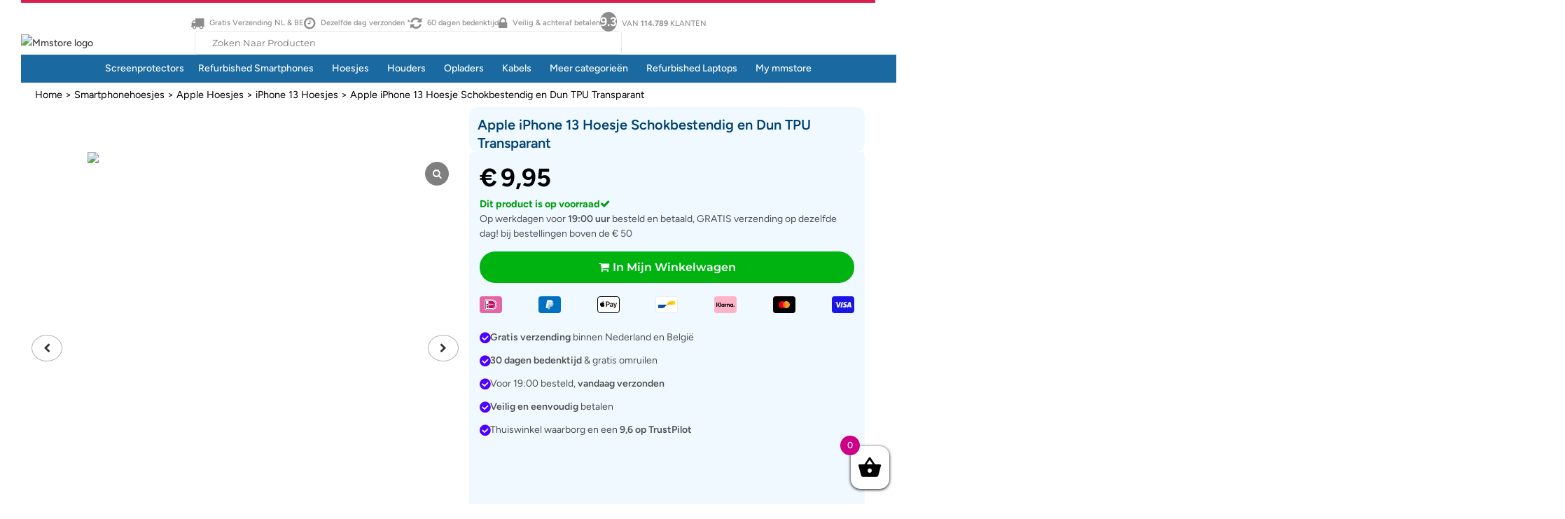

--- FILE ---
content_type: text/html; charset=UTF-8
request_url: https://shop.mmstore.be/apple-iphone-13-hoesje-schokbestendig-en-dun-tpu-transparant/
body_size: 16588
content:
<!DOCTYPE html><html lang="nl"><head><meta charset="UTF-8">  <script async src="https://www.googletagmanager.com/gtag/js?id=G-NVLWVK24XZ"></script> <script>window.dataLayer = window.dataLayer || [];
  function gtag(){dataLayer.push(arguments);}
  gtag('js', new Date());
  gtag('config', 'G-NVLWVK24XZ');</script> <link rel="icon" type="image/x-icon" href="https://cdn.jsdelivr.net/gh/bulkresponse1/img-/favicon.ico"><link rel="icon" type="image/x-icon" href="https://cdn.jsdelivr.net/gh/bulkresponse1/img-/android-chrome-512x512.avif"><link rel="icon" type="image/x-icon" href="https://cdn.jsdelivr.net/gh/bulkresponse1/img-/android-chrome-192x192.avif"><link rel="icon" type="image/x-icon" href="https://cdn.jsdelivr.net/gh/bulkresponse1/img-/favicon-16x16.avif"><link rel="icon" type="image/x-icon" href="https://cdn.jsdelivr.net/gh/bulkresponse1/img-/favicon-32x32.avif"><link rel="icon" type="image/x-icon" href="https://cdn.jsdelivr.net/gh/bulkresponse1/img-/apple-touch-icon.avif"><link rel="manifest" href="https://cdn.jsdelivr.net/gh/bulkresponse1/img-/site.webmanifest.txt"><meta name="viewport" content="width=device-width, initial-scale=1, minimum-scale=1"><link rel="alternate" hreflang="nl-BE" href="https://shop.mmstore.be"><link rel="stylesheet" href="https://shop.mmstore.be/wp-content/cache/autoptimize/css/autoptimize_single_d37b78337af787f72c57b6adae6324e8.css?ver=4.9491646"><link rel="preconnect" href="https://fonts.googleapis.com"><link rel="preconnect" href="https://fonts.gstatic.com" crossorigin><link rel="preconnect" href="https://fonts.googleapis.com"><link rel="preconnect" href="https://fonts.gstatic.com" crossorigin><style>.order-wrapper .price{color:#000;font-weight:700;font-size:2.25rem;margin-bottom: unset;}.archive p{font-size:1rem!important}.term-638 li.product img {width:100% !important;} .term-637 li.product img {width:100% !important;} @font-face{font-family:'Montserrat';font-style:normal;font-weight:100 900;font-display:swap;src:url(https://fonts.gstatic.com/s/montserrat/v29/JTUSjIg1_i6t8kCHKm459Wlhyw.woff2) format('woff2');unicode-range:U+0000-00FF,U+0131,U+0152-0153,U+02BB-02BC,U+02C6,U+02DA,U+02DC,U+0304,U+0308,U+0329,U+2000-206F,U+20AC,U+2122,U+2191,U+2193,U+2212,U+2215,U+FEFF,U+FFFD}@font-face{font-family:'Quicksand';font-style:normal;font-weight:500;src:url(https://fonts.gstatic.com/s/quicksand/v36/6xKtdSZaM9iE8KbpRA_hK1QN.woff2) format('woff2');unicode-range:U+0000-00FF,U+0131,U+0152-0153,U+02BB-02BC,U+02C6,U+02DA,U+02DC,U+0304,U+0308,U+0329,U+2000-206F,U+20AC,U+2122,U+2191,U+2193,U+2212,U+2215,U+FEFF,U+FFFD;font-display:swap}@font-face{font-family:'Quicksand';font-style:normal;font-weight:600;src:url(https://fonts.gstatic.com/s/quicksand/v36/6xKtdSZaM9iE8KbpRA_hK1QN.woff2) format('woff2');unicode-range:U+0000-00FF,U+0131,U+0152-0153,U+02BB-02BC,U+02C6,U+02DA,U+02DC,U+0304,U+0308,U+0329,U+2000-206F,U+20AC,U+2122,U+2191,U+2193,U+2212,U+2215,U+FEFF,U+FFFD;font-display:swap}@font-face{font-family:'Quicksand';font-style:normal;font-weight:700;src:url(https://fonts.gstatic.com/s/quicksand/v36/6xKtdSZaM9iE8KbpRA_hK1QN.woff2) format('woff2');unicode-range:U+0000-00FF,U+0131,U+0152-0153,U+02BB-02BC,U+02C6,U+02DA,U+02DC,U+0304,U+0308,U+0329,U+2000-206F,U+20AC,U+2122,U+2191,U+2193,U+2212,U+2215,U+FEFF,U+FFFD;font-display:swap}.fa-caret-right:before{content:"\f054";font-family:FontAwesome;padding-right:10px !important;font-style:normal;font-weight:500}@media (max-width:600px){.navbar-default .navbar-nav .dropdown-menu li a:not(.btn){font-weight:500}}@font-face{font-family:'Figtree';font-style:italic;font-weight:300 900;font-display:swap;src:url(https://fonts.gstatic.com/s/figtree/v9/_Xmu-HUzqDCFdgfMm4GNAa5o_ik.woff2) format('woff2');unicode-range:U+0100-02BA,U+02BD-02C5,U+02C7-02CC,U+02CE-02D7,U+02DD-02FF,U+0304,U+0308,U+0329,U+1D00-1DBF,U+1E00-1E9F,U+1EF2-1EFF,U+2020,U+20A0-20AB,U+20AD-20C0,U+2113,U+2C60-2C7F,U+A720-A7FF}@font-face{font-family:'Figtree';font-style:italic;font-weight:300 900;font-display:swap;src:url(https://fonts.gstatic.com/s/figtree/v9/_Xmu-HUzqDCFdgfMm4GND65o.woff2) format('woff2');unicode-range:U+0000-00FF,U+0131,U+0152-0153,U+02BB-02BC,U+02C6,U+02DA,U+02DC,U+0304,U+0308,U+0329,U+2000-206F,U+20AC,U+2122,U+2191,U+2193,U+2212,U+2215,U+FEFF,U+FFFD}@font-face{font-family:'Figtree';font-style:normal;font-weight:300 900;font-display:swap;src:url(https://fonts.gstatic.com/s/figtree/v9/_Xms-HUzqDCFdgfMm4q9DbZs.woff2) format('woff2');unicode-range:U+0100-02BA,U+02BD-02C5,U+02C7-02CC,U+02CE-02D7,U+02DD-02FF,U+0304,U+0308,U+0329,U+1D00-1DBF,U+1E00-1E9F,U+1EF2-1EFF,U+2020,U+20A0-20AB,U+20AD-20C0,U+2113,U+2C60-2C7F,U+A720-A7FF}@font-face{font-family:'Figtree';font-style:normal;font-weight:300 900;font-display:swap;src:url(https://fonts.gstatic.com/s/figtree/v9/_Xms-HUzqDCFdgfMm4S9DQ.woff2) format('woff2');unicode-range:U+0000-00FF,U+0131,U+0152-0153,U+02BB-02BC,U+02C6,U+02DA,U+02DC,U+0304,U+0308,U+0329,U+2000-206F,U+20AC,U+2122,U+2191,U+2193,U+2212,U+2215,U+FEFF,U+FFFD}</style><meta name="viewport" content="width=device-width,initial-scale=1,user-scalable=yes"><meta name='robots' content='index, follow, max-image-preview:large, max-snippet:-1, max-video-preview:-1' /><style>img:is([sizes="auto" i], [sizes^="auto," i]) { contain-intrinsic-size: 3000px 1500px }</style><title>Apple iPhone 13 Hoesje Schokbestendig en Dun TPU Transparant</title><meta name="description" content="Deze transparante TPU hoesjes is speciaal ontworpen voor de Apple iPhone 13. De hoes is gemaakt van schokbestendig en dun TPU materiaal en de versteviging op de hoeken biedt goede bescherming." /><link rel="canonical" href="https://shop.mmstore.be/./apple-iphone-13-hoesje-schokbestendig-en-dun-tpu-transparant/" /><meta property="og:locale" content="en_US" /><meta property="og:type" content="article" /><meta property="og:title" content="Apple iPhone 13 Hoesje Schokbestendig en Dun TPU Transparant" /><meta property="og:description" content="Deze transparante TPU hoesjes is speciaal ontworpen voor de Apple iPhone 13. De hoes is gemaakt van schokbestendig en dun TPU materiaal en de versteviging op de hoeken biedt goede bescherming." /><meta property="og:url" content="https://shop.mmstore.be/./apple-iphone-13-hoesje-schokbestendig-en-dun-tpu-transparant/" /><meta property="og:site_name" content="Webshop Mmstore" /><meta property="article:modified_time" content="2025-01-10T10:01:24+00:00" /><meta property="og:image" content="https://shop.mmstore.be/wp-content/uploads/2022/04/apple-iphone-13-hoesje-schokbestendig-en-dun-tpu-transparant_2.avif" /><meta property="og:image:width" content="1" /><meta property="og:image:height" content="1" /><meta property="og:image:type" content="image/jpeg" /><meta name="twitter:card" content="summary_large_image" /><meta name="twitter:label1" content="Est. reading time" /><meta name="twitter:data1" content="1 minute" /> <script type="application/ld+json" class="yoast-schema-graph">{"@context":"https://schema.org","@graph":[{"@type":"WebPage","@id":"https://shop.mmstore.be/./apple-iphone-13-hoesje-schokbestendig-en-dun-tpu-transparant/","url":"https://shop.mmstore.be/./apple-iphone-13-hoesje-schokbestendig-en-dun-tpu-transparant/","name":"Apple iPhone 13 Hoesje Schokbestendig en Dun TPU Transparant","isPartOf":{"@id":"https://shop.mmstore.be/#website"},"primaryImageOfPage":{"@id":"https://shop.mmstore.be/./apple-iphone-13-hoesje-schokbestendig-en-dun-tpu-transparant/#primaryimage"},"image":{"@id":"https://shop.mmstore.be/./apple-iphone-13-hoesje-schokbestendig-en-dun-tpu-transparant/#primaryimage"},"thumbnailUrl":"https://shop.mmstore.be/wp-content/uploads/2022/04/apple-iphone-13-hoesje-schokbestendig-en-dun-tpu-transparant_2.avif","datePublished":"2022-04-28T14:34:38+00:00","dateModified":"2025-01-10T10:01:24+00:00","description":"Deze transparante TPU hoesjes is speciaal ontworpen voor de Apple iPhone 13. De hoes is gemaakt van schokbestendig en dun TPU materiaal en de versteviging op de hoeken biedt goede bescherming.","breadcrumb":{"@id":"https://shop.mmstore.be/./apple-iphone-13-hoesje-schokbestendig-en-dun-tpu-transparant/#breadcrumb"},"inLanguage":"en-US","potentialAction":[{"@type":"ReadAction","target":["https://shop.mmstore.be/./apple-iphone-13-hoesje-schokbestendig-en-dun-tpu-transparant/"]}]},{"@type":"ImageObject","inLanguage":"en-US","@id":"https://shop.mmstore.be/./apple-iphone-13-hoesje-schokbestendig-en-dun-tpu-transparant/#primaryimage","url":"https://shop.mmstore.be/wp-content/uploads/2022/04/apple-iphone-13-hoesje-schokbestendig-en-dun-tpu-transparant_2.avif","contentUrl":"https://shop.mmstore.be/wp-content/uploads/2022/04/apple-iphone-13-hoesje-schokbestendig-en-dun-tpu-transparant_2.avif","caption":"Apple iPhone 13 Hoesje Schokbestendig en Dun TPU Transparant"},{"@type":"BreadcrumbList","@id":"https://shop.mmstore.be/./apple-iphone-13-hoesje-schokbestendig-en-dun-tpu-transparant/#breadcrumb","itemListElement":[{"@type":"ListItem","position":1,"name":"Home","item":"https://shop.mmstore.be/"},{"@type":"ListItem","position":2,"name":"Online Winkel","item":"https://shop.mmstore.be/shop/"},{"@type":"ListItem","position":3,"name":"Apple iPhone 13 Hoesje Schokbestendig en Dun TPU Transparant"}]},{"@type":"WebSite","@id":"https://shop.mmstore.be/#website","url":"https://shop.mmstore.be/","name":"Webshop MMSTORE","description":"","publisher":{"@id":"https://shop.mmstore.be/#organization"},"potentialAction":[{"@type":"SearchAction","target":{"@type":"EntryPoint","urlTemplate":"https://shop.mmstore.be/?s={search_term_string}"},"query-input":{"@type":"PropertyValueSpecification","valueRequired":true,"valueName":"search_term_string"}}],"inLanguage":"en-US"},{"@type":"Organization","@id":"https://shop.mmstore.be/#organization","name":"WebShop MMSTORE Hasselt","alternateName":"MMTECH BV","url":"https://shop.mmstore.be/","logo":{"@type":"ImageObject","inLanguage":"en-US","@id":"https://shop.mmstore.be/#/schema/logo/image/","url":"https://shop.mmstore.be/wp-content/uploads/2021/06/webshoplogo.png","contentUrl":"https://shop.mmstore.be/wp-content/uploads/2021/06/webshoplogo.png","width":455,"height":110,"caption":"WebShop MMSTORE Hasselt"},"image":{"@id":"https://shop.mmstore.be/#/schema/logo/image/"}}]}</script> <link rel='dns-prefetch' href='//cdn.jsdelivr.net' /><style id='classic-theme-styles-inline-css' type='text/css'>/*! This file is auto-generated */
.wp-block-button__link{color:#fff;background-color:#32373c;border-radius:9999px;box-shadow:none;text-decoration:none;padding:calc(.667em + 2px) calc(1.333em + 2px);font-size:1.125em}.wp-block-file__button{background:#32373c;color:#fff;text-decoration:none}</style><style id='wcgs_custom-style-inline-css' type='text/css'>@media screen and (min-width:992px ){#wpgs-gallery.wcgs-woocommerce-product-gallery+.summary {max-width: calc(37% - 50px);}}#wpgs-gallery .gallery-navigation-carousel-wrapper{-ms-flex-order:2!important;order:2!important;margin-top: 6px;}#wpgs-gallery.wcgs-woocommerce-product-gallery .wcgs-carousel .wcgs-slider-image{border-radius:0px}#wpgs-gallery .wcgs-carousel .wcgs-swiper-arrow,#wpgs-gallery .wcgs-carousel .wcgs-swiper-arrow{background-color:transparent}#wpgs-gallery .wcgs-carousel .wcgs-swiper-arrow:hover,#wpgs-gallery .wcgs-carousel .wcgs-swiper-arrow:hover{background-color:transparent}#wpgs-gallery .swiper-pagination .swiper-pagination-bullet{background-color:rgba(115, 119, 121, 0.5)}#wpgs-gallery .swiper-pagination .swiper-pagination-bullet.swiper-pagination-bullet-active{background-color:rgba(115, 119, 121, 0.8)}#wpgs-gallery .wcgs-lightbox a{color:#fff;background-color:rgba(0, 0, 0, 0.5);font-size:px}#wpgs-gallery .wcgs-lightbox a:hover{color:#fff;background-color:rgba(0, 0, 0, 0.8)}#wpgs-gallery .gallery-navigation-carousel .wcgs-swiper-arrow{background-color:rgba(0, 0, 0, 0.5)}#wpgs-gallery .gallery-navigation-carousel .wcgs-swiper-arrow:before{font-size:12px;color:#fff}#wpgs-gallery .gallery-navigation-carousel .wcgs-swiper-arrow:hover{background-color:rgba(0, 0, 0, 0.8)}#wpgs-gallery .gallery-navigation-carousel .wcgs-swiper-arrow:hover::before{color:#fff}#wpgs-gallery .wcgs-thumb.swiper-slide:hover img,#wpgs-gallery .wcgs-thumb.swiper-slide-thumb-active.wcgs-thumb:hover img{border-color:#5EABC1}#wpgs-gallery .gallery-navigation-carousel.vertical .wcgs-thumb{padding:0 3px}.fancybox-caption__body{color:#004270;font-size:1.7rem;font-family:Roboto,Helvetica Neue,Arial,sans-serif;font-weight:700;text-transform:capitalize}.fancybox-bg{background:#ffffff!important}</style><style id='woocommerce-inline-inline-css' type='text/css'>.woocommerce form .form-row .required { visibility: visible; }</style><link rel='stylesheet' id='brands-styles-css' href='https://shop.mmstore.be/wp-content/cache/autoptimize/css/autoptimize_single_48d56016b20f151be4f24ba6d0eb1be4.css?ver=10.0.4' type='text/css' media='all' /><link rel='stylesheet' id='mollie-applepaydirect-css' href='https://shop.mmstore.be/wp-content/plugins/mollie-payments-for-woocommerce/public/css/mollie-applepaydirect.min.css?ver=1762182096' type='text/css' media='screen' /> <script type="text/javascript" id="wc-add-to-cart-js-extra">var wc_add_to_cart_params = {"ajax_url":"\/wp-admin\/admin-ajax.php","wc_ajax_url":"\/?wc-ajax=%%endpoint%%","i18n_view_cart":"View cart","cart_url":"https:\/\/shop.mmstore.be\/cart\/","is_cart":"","cart_redirect_after_add":"no"};</script> <script type="text/javascript" id="wc-single-product-js-extra">var wc_single_product_params = {"i18n_required_rating_text":"Please select a rating","i18n_rating_options":["1 of 5 stars","2 of 5 stars","3 of 5 stars","4 of 5 stars","5 of 5 stars"],"i18n_product_gallery_trigger_text":"View full-screen image gallery","review_rating_required":"yes","flexslider":{"rtl":false,"animation":"slide","smoothHeight":true,"directionNav":false,"controlNav":"thumbnails","slideshow":false,"animationSpeed":500,"animationLoop":false,"allowOneSlide":false},"zoom_enabled":"1","zoom_options":[],"photoswipe_enabled":"","photoswipe_options":{"shareEl":false,"closeOnScroll":false,"history":false,"hideAnimationDuration":0,"showAnimationDuration":0},"flexslider_enabled":""};</script> <script type="text/javascript" id="woocommerce-js-extra">var woocommerce_params = {"ajax_url":"\/wp-admin\/admin-ajax.php","wc_ajax_url":"\/?wc-ajax=%%endpoint%%","i18n_password_show":"Show password","i18n_password_hide":"Hide password"};</script> <link rel="https://api.w.org/" href="https://shop.mmstore.be/wp-json/" /><link rel="alternate" title="JSON" type="application/json" href="https://shop.mmstore.be/wp-json/wp/v2/product/18508" /><link rel="EditURI" type="application/rsd+xml" title="RSD" href="https://shop.mmstore.be/xmlrpc.php?rsd" /><meta name="generator" content="WordPress 6.8.3" /><meta name="generator" content="WooCommerce 10.0.4" /><link rel='shortlink' href='https://shop.mmstore.be/?p=18508' /> <script type="text/javascript">(function(c,l,a,r,i,t,y){
					c[a]=c[a]||function(){(c[a].q=c[a].q||[]).push(arguments)};t=l.createElement(r);t.async=1;
					t.src="https://www.clarity.ms/tag/"+i+"?ref=wordpress";y=l.getElementsByTagName(r)[0];y.parentNode.insertBefore(t,y);
				})(window, document, "clarity", "script", "7l41mya366");</script> <style>.b2bking_myaccount_individual_offer_bottom_line_add button.b2bking_myaccount_individual_offer_bottom_line_button, #b2bking_myaccount_conversations_container_top button, button.b2bking_myaccount_start_conversation_button, .b2bking_myaccount_conversation_endpoint_button, button.b2bking_bulkorder_form_container_bottom_add_button, button.b2bking_subaccounts_container_top_button, button.b2bking_subaccounts_new_account_container_content_bottom_button, button.b2bking_subaccounts_edit_account_container_content_bottom_button, button#b2bking_purchase_list_new_button, button.b2bking_purchase_lists_view_list{
				background: #3ab1e4;
			}

			.b2bking_myaccount_individual_offer_bottom_line_add button:hover.b2bking_myaccount_individual_offer_bottom_line_button, #b2bking_myaccount_conversations_container_top button:hover, button:hover.b2bking_myaccount_start_conversation_button, .b2bking_myaccount_conversation_endpoint_button, button:hover.b2bking_bulkorder_form_container_bottom_add_button, button:hover.b2bking_subaccounts_container_top_button, button:hover.b2bking_subaccounts_new_account_container_content_bottom_button, button:hover.b2bking_subaccounts_edit_account_container_content_bottom_button, button:hover#b2bking_purchase_list_new_button, button:hover.b2bking_purchase_lists_view_list, .b2bking_myaccount_conversation_endpoint_button:hover{
				background: #0088c2;
			}</style><noscript><style>.woocommerce-product-gallery{ opacity: 1 !important; }</style></noscript><style type="text/css">/** Mega Menu CSS: disabled **/</style><style type="text/css" media="screen">.is-menu path.search-icon-path { fill: #848484;}body .popup-search-close:after, body .search-close:after { border-color: #848484;}body .popup-search-close:before, body .search-close:before { border-color: #848484;}</style><style type="text/css">#is-ajax-search-result-16154 .is-ajax-search-post:hover,
	            #is-ajax-search-result-16154 .is-show-more-results:hover,
	            #is-ajax-search-details-16154 .is-ajax-search-tags-details > div:hover,
	            #is-ajax-search-details-16154 .is-ajax-search-categories-details > div:hover {
					background-color: #dce4e5 !important;
				}
                                        #is-ajax-search-result-16154 .is-ajax-term-label,
                #is-ajax-search-details-16154 .is-ajax-term-label,
				#is-ajax-search-result-16154,
                #is-ajax-search-details-16154 {
					color: #0f0f0f !important;
				}
                        				#is-ajax-search-result-16154 a,
                #is-ajax-search-details-16154 a:not(.button) {
					color: #1e73be !important;
				}
                #is-ajax-search-details-16154 .is-ajax-woocommerce-actions a.button {
                	background-color: #1e73be !important;
                }</style><style>.product-cat-details p a {
color: #01aef3;
}
.product-cat-details p a:hover {
color: #313131;
}</style></head><body class="wp-singular product-template-default single single-product postid-18508 wp-theme-cyberstore wp-child-theme-cyberstore-child theme-cyberstore woocommerce woocommerce-page woocommerce-no-js cyberstore mega-menu-main-navigation cyberstore child-child-ver-1.0.0 cyberstore-ver-1.5 mkd-grid-1100 mkd-no-behavior mkd-dropdown-animate-height mkd-header-standard mkd-menu-area-shadow-disable mkd-menu-area-in-grid-shadow-disable mkd-menu-area-border-disable mkd-menu-area-in-grid-border-disable mkd-logo-area-border-disable mkd-logo-area-in-grid-border-disable mkd-header-vertical-shadow-disable mkd-header-vertical-border-disable mkd-woocommerce-page mkd-woo-single-page mkd-woocommerce-columns-4 mkd-woo-normal-space mkd-woo-single-thumb-below-image mkd-woo-single-has-zoom mkd-woo-single-has-pretty-photo mkd-default-mobile-header mkd-sticky-up-mobile-header wcgs-gallery-slider" itemscope itemtype="http://schema.org/WebPage"><div class="container-main"><div class="mkd-top-bar"><ul class="header-usps" style="margin-top: 10px;"><li><em class="fa fa-truck"></em> Gratis Verzending NL & BE</li><li><em class="fa fa-clock"></em> <span data-mage-init='{"deliveryTime":{"template": "long"}}'>Dezelfde dag verzonden *</span></li><li><em class="fa fa-sync-alt"></em> 60 dagen bedenktijd</li><li><em class="fa fa-lock"></em> Veilig & achteraf betalen</li><li><a class="link-rating" target="_blank" href="https://www.trustedshops.nl/verkopersbeoordeling/info_XB46CBB89768CB43BD84B4C264397C5D5.html"><i class="rating">9.3</i> <span>van <b>114.789</b> klanten</span></a></li></ul></div><header class="mkd-page-header"><div class="mkd-logo-wrapper"> <a itemprop="url" href="https://shop.mmstore.be/" > <img itemprop="image" class="mkd-normal-logo" src="https://cdn.jsdelivr.net/gh/bulkresponse1/images/mmstorelogoo-removebg-preview.avif" width="228" height="55" alt="Mmstore logo"> </a></div><form data-min-no-for-search=1 data-result-box-max-height=400 data-form-id=16154 class="is-search-form is-form-style is-form-style-2 is-form-id-16154 is-ajax-search" action="https://shop.mmstore.be/" method="get" role="search" ><label for="is-search-input-16154"><span class="is-screen-reader-text">Search for:</span><input  type="search" id="is-search-input-16154" name="s" value="" class="is-search-input" placeholder="Zoken Naar Producten" autocomplete=off /><span class="lazyload is-loader-image" data-bg="https://shop.mmstore.be/wp-content/plugins/add-search-to-menu/public/images/spinner.gif" style="display: none;background-image:url(data:image/svg+xml,%3Csvg%20xmlns=%22http://www.w3.org/2000/svg%22%20viewBox=%220%200%20500%20300%22%3E%3C/svg%3E);" ></span></label><input type="hidden" name="id" value="16154" /></form><nav class="mkd-main-menu mkd-drop-down mkd-default-nav"><div id="mega-menu-wrap-main-navigation" class="mega-menu-wrap"><div class="mega-menu-toggle"><div class="mega-toggle-blocks-left"></div><div class="mega-toggle-blocks-center"></div><div class="mega-toggle-blocks-right"><div class='mega-toggle-block mega-menu-toggle-animated-block mega-toggle-block-1' id='mega-toggle-block-1'><button aria-label="Toggle Menu" class="mega-toggle-animated mega-toggle-animated-slider" type="button" aria-expanded="false"> <span class="mega-toggle-animated-box"> <span class="mega-toggle-animated-inner"></span> </span> </button></div></div></div><ul id="mega-menu-main-navigation" class="mega-menu max-mega-menu mega-menu-horizontal mega-no-js" data-event="hover" data-effect="fade_up" data-effect-speed="200" data-effect-mobile="slide" data-effect-speed-mobile="200" data-mobile-force-width="body" data-second-click="go" data-document-click="collapse" data-vertical-behaviour="standard" data-breakpoint="768" data-unbind="true" data-mobile-state="collapse_all" data-mobile-direction="vertical" data-hover-intent-timeout="300" data-hover-intent-interval="100"><li class="mega-menu-item mega-menu-item-type-custom mega-menu-item-object-custom mega-align-bottom-left mega-menu-flyout mega-menu-item-32237" id="mega-menu-item-32237"><a class="mega-menu-link" href="https://shop.mmstore.be/screen-protectors/" tabindex="0">Screenprotectors</a></li><li class="mega-menu-item mega-menu-item-type-custom mega-menu-item-object-custom mega-menu-item-has-children mega-align-bottom-left mega-menu-flyout mega-menu-item-22749" id="mega-menu-item-22749"><a class="mega-menu-link" href="https://shop.mmstore.be/refurbished-smartphones/" aria-expanded="false" tabindex="0">Refurbished Smartphones<span class="mega-indicator" aria-hidden="true"></span></a><ul class="mega-sub-menu"><li class="mega-menu-item mega-menu-item-type-custom mega-menu-item-object-custom mega-menu-item-has-children mega-menu-item-22751" id="mega-menu-item-22751"><a class="mega-menu-link" href="https://shop.mmstore.be/refurbished-iphone/" aria-expanded="false">Refurbished iPhone<span class="mega-indicator" aria-hidden="true"></span></a><ul class="mega-sub-menu"><li class="mega-menu-item mega-menu-item-type-custom mega-menu-item-object-custom mega-menu-item-22763" id="mega-menu-item-22763"><a class="mega-menu-link" href="https://shop.mmstore.be/refurbished-iphone-14-kopen/">Refurbished iPhone 14</a></li><li class="mega-menu-item mega-menu-item-type-custom mega-menu-item-object-custom mega-menu-item-22766" id="mega-menu-item-22766"><a class="mega-menu-link" href="https://shop.mmstore.be/refurbished-iphone-14-plus-kopen">Refurbished iPhone 14 Plus</a></li><li class="mega-menu-item mega-menu-item-type-custom mega-menu-item-object-custom mega-menu-item-22768" id="mega-menu-item-22768"><a class="mega-menu-link" href="https://shop.mmstore.be/refurbished-iphone-14-pro/">Refurbished iPhone 14 Pro</a></li><li class="mega-menu-item mega-menu-item-type-custom mega-menu-item-object-custom mega-menu-item-22770" id="mega-menu-item-22770"><a class="mega-menu-link" href="https://shop.mmstore.be/refurbished-iphone-14-pro-max/">Refurbished iPhone 14 Pro Max</a></li><li class="mega-menu-item mega-menu-item-type-custom mega-menu-item-object-custom mega-menu-item-22772" id="mega-menu-item-22772"><a class="mega-menu-link" href="https://shop.mmstore.be/refurbished-iphone-13-kopen/">Refurbished iPhone 13</a></li><li class="mega-menu-item mega-menu-item-type-custom mega-menu-item-object-custom mega-menu-item-22774" id="mega-menu-item-22774"><a class="mega-menu-link" href="https://shop.mmstore.be/refurbished-iphone-13-mini-kopen/">Refurbished iPhone 13 Mini</a></li><li class="mega-menu-item mega-menu-item-type-custom mega-menu-item-object-custom mega-menu-item-22776" id="mega-menu-item-22776"><a class="mega-menu-link" href="https://shop.mmstore.be/refurbished-iphone-13-pro/">Refurbished iPhone 13 Pro</a></li><li class="mega-menu-item mega-menu-item-type-custom mega-menu-item-object-custom mega-menu-item-22778" id="mega-menu-item-22778"><a class="mega-menu-link" href="https://shop.mmstore.be/refurbished-iphone-13-pro-max-kopen/">Refurbished iPhone 13 Pro Max</a></li><li class="mega-menu-item mega-menu-item-type-custom mega-menu-item-object-custom mega-menu-item-22780" id="mega-menu-item-22780"><a class="mega-menu-link" href="https://shop.mmstore.be/refurbished-iphone-12-kopen/">Refurbished iPhone 12</a></li><li class="mega-menu-item mega-menu-item-type-custom mega-menu-item-object-custom mega-menu-item-22782" id="mega-menu-item-22782"><a class="mega-menu-link" href="https://shop.mmstore.be/refurbished-iphone-12-mini-kopen/">Refurbished iPhone 12 Mini</a></li><li class="mega-menu-item mega-menu-item-type-custom mega-menu-item-object-custom mega-menu-item-22784" id="mega-menu-item-22784"><a class="mega-menu-link" href="https://shop.mmstore.be/refurbished-iphone-12-pro-kopen/">Refurbished iPhone 12 Pro</a></li><li class="mega-menu-item mega-menu-item-type-custom mega-menu-item-object-custom mega-menu-item-22786" id="mega-menu-item-22786"><a class="mega-menu-link" href="https://shop.mmstore.be/refurbished-iphone-12-pro-max-kopen/">Refurbished iPhone 12 Pro Max</a></li><li class="mega-menu-item mega-menu-item-type-custom mega-menu-item-object-custom mega-menu-item-22788" id="mega-menu-item-22788"><a class="mega-menu-link" href="https://shop.mmstore.be/refurbished-iphone-11-kopen/">Refurbished iPhone 11</a></li><li class="mega-menu-item mega-menu-item-type-custom mega-menu-item-object-custom mega-menu-item-22790" id="mega-menu-item-22790"><a class="mega-menu-link" href="https://shop.mmstore.be/refurbished-iphone-11-pro-kopen/">Refurbished iPhone 11 Pro</a></li><li class="mega-menu-item mega-menu-item-type-custom mega-menu-item-object-custom mega-menu-item-22792" id="mega-menu-item-22792"><a class="mega-menu-link" href="https://shop.mmstore.be/refurbished-iphone-11-pro-max-kopen/">Refurbished iPhone 11 Pro Max</a></li><li class="mega-menu-item mega-menu-item-type-custom mega-menu-item-object-custom mega-menu-item-22794" id="mega-menu-item-22794"><a class="mega-menu-link" href="https://shop.mmstore.be/refurbished-iphone-x-kopen/">Refurbished iPhone X Kopen</a></li></ul></li></ul></li><li class="mega-menu-item mega-menu-item-type-custom mega-menu-item-object-custom mega-menu-item-has-children mega-align-bottom-left mega-menu-flyout mega-menu-item-19985" id="mega-menu-item-19985"><a class="mega-menu-link" href="https://shop.mmstore.be/gsm-telefoonhoesjes/" aria-expanded="false" tabindex="0">Hoesjes<span class="mega-indicator" aria-hidden="true"></span></a><ul class="mega-sub-menu"><li class="mega-menu-item mega-menu-item-type-custom mega-menu-item-object-custom mega-menu-item-25857" id="mega-menu-item-25857"><a class="mega-menu-link" href="https://shop.mmstore.be/iphone-15-hoesjes/">iPhone 15 Hoesjes</a></li><li class="mega-menu-item mega-menu-item-type-custom mega-menu-item-object-custom mega-menu-item-25860" id="mega-menu-item-25860"><a class="mega-menu-link" href="https://shop.mmstore.be/iphone-15-pro-max-hoesje/">iPhone 15 Pro Max Hoesje</a></li><li class="mega-menu-item mega-menu-item-type-custom mega-menu-item-object-custom mega-menu-item-25859" id="mega-menu-item-25859"><a class="mega-menu-link" href="https://shop.mmstore.be/iphone-15-pro-hoesjes/">iPhone 15 Pro Hoesjes</a></li><li class="mega-menu-item mega-menu-item-type-custom mega-menu-item-object-custom mega-menu-item-25858" id="mega-menu-item-25858"><a class="mega-menu-link" href="https://shop.mmstore.be/iphone-15-plus-hoesjes/">iPhone 15 Plus Hoesjes</a></li><li class="mega-menu-item mega-menu-item-type-custom mega-menu-item-object-custom mega-menu-item-31291" id="mega-menu-item-31291"><a class="mega-menu-link" href="https://shop.mmstore.be/iphone-14-hoesjes/">iPhone 14 Hoesje</a></li><li class="mega-menu-item mega-menu-item-type-custom mega-menu-item-object-custom mega-menu-item-19986" id="mega-menu-item-19986"><a class="mega-menu-link" href="https://shop.mmstore.be/iphone-13-hoesjes/">iPhone 13 Hoesjes</a></li><li class="mega-menu-item mega-menu-item-type-custom mega-menu-item-object-custom mega-menu-item-20436" id="mega-menu-item-20436"><a class="mega-menu-link" href="https://shop.mmstore.be/iphone-13-pro-hoesjes/">iPhone 13 Pro Hoesjes</a></li><li class="mega-menu-item mega-menu-item-type-custom mega-menu-item-object-custom mega-menu-item-29747" id="mega-menu-item-29747"><a class="mega-menu-link" href="https://shop.mmstore.be/iphone-13-pro-max-hoesjes/">iPhone 13 Pro Max</a></li><li class="mega-menu-item mega-menu-item-type-custom mega-menu-item-object-custom mega-menu-item-30534" id="mega-menu-item-30534"><a class="mega-menu-link" href="https://shop.mmstore.be/iphone-13-mini-hoesjes">iPhone 13 Mini Hoesjes</a></li><li class="mega-menu-item mega-menu-item-type-custom mega-menu-item-object-custom mega-menu-item-20426" id="mega-menu-item-20426"><a class="mega-menu-link" href="https://shop.mmstore.be/iphone-12-hoesjes/">iPhone 12 Hoesjes</a></li><li class="mega-menu-item mega-menu-item-type-custom mega-menu-item-object-custom mega-menu-item-20427" id="mega-menu-item-20427"><a class="mega-menu-link" href="https://shop.mmstore.be/iphone-11-hoesjes/">iPhone 11 Hoesjes</a></li><li class="mega-menu-item mega-menu-item-type-custom mega-menu-item-object-custom mega-menu-item-20003" id="mega-menu-item-20003"><a class="mega-menu-link" href="https://shop.mmstore.be/iphone-xr-hoesjes/">iPhone XR Hoesjes</a></li><li class="mega-menu-item mega-menu-item-type-custom mega-menu-item-object-custom mega-menu-item-20002" id="mega-menu-item-20002"><a class="mega-menu-link" href="https://shop.mmstore.be/iphone-xs-hoesjes/">iPhone XS Hoesjes</a></li><li class="mega-menu-item mega-menu-item-type-custom mega-menu-item-object-custom mega-menu-item-20001" id="mega-menu-item-20001"><a class="mega-menu-link" href="https://shop.mmstore.be/iphone-xs-max-hoesjes/">iPhone XS Max Hoesjes</a></li><li class="mega-menu-item mega-menu-item-type-custom mega-menu-item-object-custom mega-menu-item-20005" id="mega-menu-item-20005"><a class="mega-menu-link" href="https://shop.mmstore.be/iphone-se-hoesjes/">iPhone SE 2020 En 2022 Hoesjes</a></li><li class="mega-menu-item mega-menu-item-type-custom mega-menu-item-object-custom mega-menu-item-20004" id="mega-menu-item-20004"><a class="mega-menu-link" href="https://shop.mmstore.be/iphone-x-hoesjes/">iPhone X Hoesjes</a></li><li class="mega-menu-item mega-menu-item-type-custom mega-menu-item-object-custom mega-menu-item-20006" id="mega-menu-item-20006"><a class="mega-menu-link" href="https://shop.mmstore.be/iphone-8-hoesjes/">iPhone 8 Hoesjes</a></li><li class="mega-menu-item mega-menu-item-type-custom mega-menu-item-object-custom mega-menu-item-20007" id="mega-menu-item-20007"><a class="mega-menu-link" href="https://shop.mmstore.be/iphone-6-en-6s-hoesjes/">iPhone 6 En 6S Hoesjes</a></li></ul></li><li class="mega-menu-item mega-menu-item-type-custom mega-menu-item-object-custom mega-menu-item-has-children mega-align-bottom-left mega-menu-flyout mega-menu-item-20008" id="mega-menu-item-20008"><a class="mega-menu-link" href="https://shop.mmstore.be/gsm-houders/" aria-expanded="false" tabindex="0">Houders<span class="mega-indicator" aria-hidden="true"></span></a><ul class="mega-sub-menu"><li class="mega-menu-item mega-menu-item-type-custom mega-menu-item-object-custom mega-menu-item-20220" id="mega-menu-item-20220"><a class="mega-menu-link" href="https://shop.mmstore.be/telefoonhouders-gsm-houders-auto/">Gsm Houder Auto</a></li><li class="mega-menu-item mega-menu-item-type-custom mega-menu-item-object-custom mega-menu-item-20010" id="mega-menu-item-20010"><a class="mega-menu-link" href="https://shop.mmstore.be/gsm-fiets-telefoonhouder/">Telefoonhouder voor Fiets</a></li><li class="mega-menu-item mega-menu-item-type-custom mega-menu-item-object-custom mega-menu-item-20009" id="mega-menu-item-20009"><a class="mega-menu-link" href="https://shop.mmstore.be/bureau-houder/">Bureau Houder</a></li><li class="mega-menu-item mega-menu-item-type-custom mega-menu-item-object-custom mega-menu-item-20011" id="mega-menu-item-20011"><a class="mega-menu-link" href="https://shop.mmstore.be/magnetisch-houders-auto/">Magnetische Houders</a></li><li class="mega-menu-item mega-menu-item-type-custom mega-menu-item-object-custom mega-menu-item-20012" id="mega-menu-item-20012"><a class="mega-menu-link" href="https://shop.mmstore.be/neck-houders/">Neckhouders</a></li></ul></li><li class="mega-menu-item mega-menu-item-type-custom mega-menu-item-object-custom mega-menu-item-has-children mega-align-bottom-left mega-menu-flyout mega-menu-item-20013" id="mega-menu-item-20013"><a class="mega-menu-link" href="https://shop.mmstore.be/opladers/" aria-expanded="false" tabindex="0">Opladers<span class="mega-indicator" aria-hidden="true"></span></a><ul class="mega-sub-menu"><li class="mega-menu-item mega-menu-item-type-custom mega-menu-item-object-custom mega-menu-item-20014" id="mega-menu-item-20014"><a class="mega-menu-link" href="https://shop.mmstore.be/draadloze-opladers/">Draadloze Opladers</a></li><li class="mega-menu-item mega-menu-item-type-custom mega-menu-item-object-custom mega-menu-item-20015" id="mega-menu-item-20015"><a class="mega-menu-link" href="https://shop.mmstore.be/autoladers-kopen/">Autoladers</a></li><li class="mega-menu-item mega-menu-item-type-custom mega-menu-item-object-custom mega-menu-item-20017" id="mega-menu-item-20017"><a class="mega-menu-link" href="https://shop.mmstore.be/thuisladers-voor-telefoon/">Thuisladers</a></li></ul></li><li class="mega-menu-item mega-menu-item-type-custom mega-menu-item-object-custom mega-menu-item-has-children mega-align-bottom-left mega-menu-flyout mega-menu-item-20405" id="mega-menu-item-20405"><a class="mega-menu-link" href="https://shop.mmstore.be/kabels-kopen/" aria-expanded="false" tabindex="0">Kabels<span class="mega-indicator" aria-hidden="true"></span></a><ul class="mega-sub-menu"><li class="mega-menu-item mega-menu-item-type-custom mega-menu-item-object-custom mega-menu-item-20406" id="mega-menu-item-20406"><a class="mega-menu-link" href="https://shop.mmstore.be/audio-kabels/">Audio Kabels</a></li><li class="mega-menu-item mega-menu-item-type-custom mega-menu-item-object-custom mega-menu-item-20407" id="mega-menu-item-20407"><a class="mega-menu-link" href="https://shop.mmstore.be/aux-kabels/">Aux Kabels</a></li><li class="mega-menu-item mega-menu-item-type-taxonomy mega-menu-item-object-product_cat mega-menu-item-20452" id="mega-menu-item-20452"><a class="mega-menu-link" href="https://shop.mmstore.be/hdmi-kabels/">HDMI Kabels</a></li><li class="mega-menu-item mega-menu-item-type-custom mega-menu-item-object-custom mega-menu-item-20408" id="mega-menu-item-20408"><a class="mega-menu-link" href="https://shop.mmstore.be/iphone-lightning-kabels/">iPhone Lightning Kabels</a></li><li class="mega-menu-item mega-menu-item-type-custom mega-menu-item-object-custom mega-menu-item-20409" id="mega-menu-item-20409"><a class="mega-menu-link" href="https://shop.mmstore.be/micro-usb-kabels/">Micro Usb Kabels</a></li><li class="mega-menu-item mega-menu-item-type-custom mega-menu-item-object-custom mega-menu-item-20413" id="mega-menu-item-20413"><a class="mega-menu-link" href="https://shop.mmstore.be/usb-kabels-kopen/">USB Kabels</a></li><li class="mega-menu-item mega-menu-item-type-custom mega-menu-item-object-custom mega-menu-item-20414" id="mega-menu-item-20414"><a class="mega-menu-link" href="https://shop.mmstore.be/usb-type-c-kabels/">USB Type C Kabels</a></li></ul></li><li class="mega-menu-item mega-menu-item-type-custom mega-menu-item-object-custom mega-menu-item-has-children mega-align-bottom-left mega-menu-flyout mega-menu-item-20456" id="mega-menu-item-20456"><a class="mega-menu-link" href="https://shop.mmstore.be/shop/" aria-expanded="false" tabindex="0">Meer categorieën<span class="mega-indicator" aria-hidden="true"></span></a><ul class="mega-sub-menu"><li class="mega-menu-item mega-menu-item-type-taxonomy mega-menu-item-object-product_cat mega-menu-item-20457" id="mega-menu-item-20457"><a class="mega-menu-link" href="https://shop.mmstore.be/powerbank-kopen/">Powerbanks</a></li><li class="mega-menu-item mega-menu-item-type-taxonomy mega-menu-item-object-product_cat mega-menu-item-20458" id="mega-menu-item-20458"><a class="mega-menu-link" href="https://shop.mmstore.be/schrobmachine-kopen/">Schrobmachines</a></li><li class="mega-menu-item mega-menu-item-type-taxonomy mega-menu-item-object-product_cat mega-menu-item-20459" id="mega-menu-item-20459"><a class="mega-menu-link" href="https://shop.mmstore.be/auto-asbak/">Auto Asbak</a></li><li class="mega-menu-item mega-menu-item-type-taxonomy mega-menu-item-object-product_cat mega-menu-item-20460" id="mega-menu-item-20460"><a class="mega-menu-link" href="https://shop.mmstore.be/automatisch-zeepdispenser-kopen/">Automatisch Zeepdispenser</a></li><li class="mega-menu-item mega-menu-item-type-taxonomy mega-menu-item-object-product_cat mega-menu-item-20465" id="mega-menu-item-20465"><a class="mega-menu-link" href="https://shop.mmstore.be/draadloze-koptelefoons/">Koptelefoons</a></li><li class="mega-menu-item mega-menu-item-type-taxonomy mega-menu-item-object-product_cat mega-menu-item-20461" id="mega-menu-item-20461"><a class="mega-menu-link" href="https://shop.mmstore.be/bluetooth-transmitters-zenders/">Bluetooth Transmitters</a></li><li class="mega-menu-item mega-menu-item-type-taxonomy mega-menu-item-object-product_cat mega-menu-item-20462" id="mega-menu-item-20462"><a class="mega-menu-link" href="https://shop.mmstore.be/bureaulampen/">Bureaulampen</a></li><li class="mega-menu-item mega-menu-item-type-taxonomy mega-menu-item-object-product_cat mega-menu-item-20463" id="mega-menu-item-20463"><a class="mega-menu-link" href="https://shop.mmstore.be/countdown-timer/">Countdown Timer</a></li><li class="mega-menu-item mega-menu-item-type-taxonomy mega-menu-item-object-product_cat mega-menu-item-20464" id="mega-menu-item-20464"><a class="mega-menu-link" href="https://shop.mmstore.be/draadloze-oortjes/">Draadloze Oortjes</a></li></ul></li><li class="mega-menu-item mega-menu-item-type-custom mega-menu-item-object-custom mega-menu-item-has-children mega-align-bottom-left mega-menu-flyout mega-menu-item-22753" id="mega-menu-item-22753"><a class="mega-menu-link" href="https://shop.mmstore.be/refurbished-laptops/" aria-expanded="false" tabindex="0">Refurbished Laptops<span class="mega-indicator" aria-hidden="true"></span></a><ul class="mega-sub-menu"><li class="mega-menu-item mega-menu-item-type-custom mega-menu-item-object-custom mega-menu-item-22755" id="mega-menu-item-22755"><a class="mega-menu-link" href="https://shop.mmstore.be/refurbished-hp-laptops/">Refurbished HP laptops</a></li><li class="mega-menu-item mega-menu-item-type-custom mega-menu-item-object-custom mega-menu-item-22757" id="mega-menu-item-22757"><a class="mega-menu-link" href="https://shop.mmstore.be/refurbished-dell-laptops/">Refurbished Dell laptops</a></li><li class="mega-menu-item mega-menu-item-type-custom mega-menu-item-object-custom mega-menu-item-22759" id="mega-menu-item-22759"><a class="mega-menu-link" href="https://shop.mmstore.be/refurbished-lenovo-laptops/">Refurbished Lenovo laptops</a></li><li class="mega-menu-item mega-menu-item-type-custom mega-menu-item-object-custom mega-menu-item-22761" id="mega-menu-item-22761"><a class="mega-menu-link" href="https://shop.mmstore.be/refurbished-acer-laptops/">Refurbished Acer Laptops</a></li></ul></li><li class="mega-menu-item mega-menu-item-type-post_type mega-menu-item-object-page mega-align-bottom-left mega-menu-flyout mega-menu-item-4082" id="mega-menu-item-4082"><a class="mega-menu-link" href="https://shop.mmstore.be/my-account/" tabindex="0">My mmstore</a></li></ul></div></nav></header><div class="mcontainer"><header class="mkd-mobile-header"><div class="mkd-mobile-logo-wrapper"> <a itemprop="url" href="https://shop.mmstore.be/" style="height: 25px;"> <noscript><img itemprop="image" src="https://cdn.jsdelivr.net/gh/bulkresponse1/images/mmstorelogoo-removebg-preview.avif" width="228" height="55" alt="Mmstore Genk"></noscript><img class="lazyload" itemprop="image" src='data:image/svg+xml,%3Csvg%20xmlns=%22http://www.w3.org/2000/svg%22%20viewBox=%220%200%20228%2055%22%3E%3C/svg%3E' data-src="https://cdn.jsdelivr.net/gh/bulkresponse1/images/mmstorelogoo-removebg-preview.avif" width="228" height="55" alt="Mmstore Genk"> </a></div><div class="mkd-mobile-menu-opener"> <a href="javascript:void(0)"><span class="mkd-mobile-menu-icon"><i class="mkd-icon-dripicons dripicon dripicons-menu " ></i></span> </a></div><div class="mkd-mobile-side-area"><div class="mkd-close-mobile-side-area-holder"> <i class="mkd-icon-dripicons dripicon dripicons-cross " ></i></div><div class="mkd-mobile-side-area-inner"><nav class="mkd-mobile-nav"><ul id="menu-elements-menu" class=""><li id="mobile-menu-item-3901" class="menu-item menu-item-type-taxonomy menu-item-object-product_cat current-product-ancestor menu-item-has-children  has_sub"><a href="https://shop.mmstore.be/gsm-telefoonhoesjes/" class=""><span>Hoesjes</span></a><span class="mobile_arrow"><i class="dripicon dripicons-chevron-down"></i></span><ul class="sub_menu"><li id="mobile-menu-item-19987" class="menu-item menu-item-type-custom menu-item-object-custom "><a href="https://shop.mmstore.be/iphone-xs-max-hoesjes/" class=""><span>IPhone XS Max Hoesjes</span></a></li><li id="mobile-menu-item-19988" class="menu-item menu-item-type-custom menu-item-object-custom "><a href="https://shop.mmstore.be/iphone-xs-hoesjes/" class=""><span>IPhone XS Hoesjes</span></a></li><li id="mobile-menu-item-19989" class="menu-item menu-item-type-custom menu-item-object-custom "><a href="https://shop.mmstore.be/iphone-xr-hoesjes/" class=""><span>Phone XR Hoesjes</span></a></li><li id="mobile-menu-item-19990" class="menu-item menu-item-type-custom menu-item-object-custom "><a href="https://shop.mmstore.be/iphone-x-hoesjes/" class=""><span>IPhone X Hoesjes</span></a></li><li id="mobile-menu-item-19991" class="menu-item menu-item-type-custom menu-item-object-custom "><a href="https://shop.mmstore.be/iphone-se-hoesjes/" class=""><span>IPhone SE 2020 En 2022 Hoesjes</span></a></li><li id="mobile-menu-item-19992" class="menu-item menu-item-type-custom menu-item-object-custom "><a href="https://shop.mmstore.be/iphone-8-hoesjes/" class=""><span>IPhone 8 Hoesjes</span></a></li><li id="mobile-menu-item-19993" class="menu-item menu-item-type-custom menu-item-object-custom "><a href="https://shop.mmstore.be/iphone-6-en-6s-hoesjes/" class=""><span>IPhone 6 En 6S Hoesjes</span></a></li></ul></li><li id="mobile-menu-item-19994" class="menu-item menu-item-type-custom menu-item-object-custom menu-item-has-children  has_sub"><a href="https://shop.mmstore.be/gsm-houders" class=""><span>Houders</span></a><span class="mobile_arrow"><i class="dripicon dripicons-chevron-down"></i></span><ul class="sub_menu"><li id="mobile-menu-item-19995" class="menu-item menu-item-type-custom menu-item-object-custom "><a href="https://shop.mmstore.be/bureau-houder/" class=""><span>Bureau Houder</span></a></li><li id="mobile-menu-item-19996" class="menu-item menu-item-type-custom menu-item-object-custom "><a href="https://shop.mmstore.be/gsm-fiets-telefoonhouder/" class=""><span>Telefoonhouder voor Fiets</span></a></li><li id="mobile-menu-item-19997" class="menu-item menu-item-type-custom menu-item-object-custom "><a href="https://shop.mmstore.be/magnetisch-houders-auto/" class=""><span>Magnetische houders</span></a></li><li id="mobile-menu-item-25336" class="menu-item menu-item-type-custom menu-item-object-custom "><a href="https://jdih.bekasikota.go.id/jdih/web/uploads/" class=""><span>situs toto</span></a></li><li id="mobile-menu-item-19998" class="menu-item menu-item-type-custom menu-item-object-custom "><a href="https://shop.mmstore.be/neck-houders/" class=""><span>Neckhouders</span></a></li></ul></li><li id="mobile-menu-item-3757" class="menu-item menu-item-type-taxonomy menu-item-object-product_cat menu-item-has-children  has_sub"><a href="https://shop.mmstore.be/smartphone-accessories/" class=""><span>Smartphone Accessories</span></a><span class="mobile_arrow"><i class="dripicon dripicons-chevron-down"></i></span><ul class="sub_menu"><li id="mobile-menu-item-4138" class="menu-item menu-item-type-taxonomy menu-item-object-product_cat "><a href="https://shop.mmstore.be/usb-adapters/" class=""><span>USB Adapters</span></a></li><li id="mobile-menu-item-10660" class="menu-item menu-item-type-taxonomy menu-item-object-product_cat "><a href="https://shop.mmstore.be/audiosplitters-en-schakelaars/" class=""><span>Audiosplitters en Schakelaars</span></a></li><li id="mobile-menu-item-4095" class="menu-item menu-item-type-taxonomy menu-item-object-product_cat "><a href="https://shop.mmstore.be/kabels-kopen/" class=""><span>Kabels Kopen</span></a></li><li id="mobile-menu-item-4139" class="menu-item menu-item-type-taxonomy menu-item-object-product_cat "><a href="https://shop.mmstore.be/draadloze-opladers/" class=""><span>Draadloze Opladers</span></a></li><li id="mobile-menu-item-10667" class="menu-item menu-item-type-taxonomy menu-item-object-product_cat "><a href="https://shop.mmstore.be/sd-kaart-kopen/" class=""><span>SD kaarts</span></a></li></ul></li><li id="mobile-menu-item-3762" class="menu-item menu-item-type-taxonomy menu-item-object-product_cat menu-item-has-children  has_sub"><a href="https://shop.mmstore.be/computers/" class=""><span>Computers</span></a><span class="mobile_arrow"><i class="dripicon dripicons-chevron-down"></i></span><ul class="sub_menu"><li id="mobile-menu-item-10666" class="menu-item menu-item-type-taxonomy menu-item-object-product_cat "><a href="https://shop.mmstore.be/laptop-tassen/" class=""><span>Laptop Tassen</span></a></li><li id="mobile-menu-item-3981" class="menu-item menu-item-type-taxonomy menu-item-object-product_cat "><a href="https://shop.mmstore.be/cables-connectors/" class=""><span>Usb Kabels En Connectoren</span></a></li><li id="mobile-menu-item-10668" class="menu-item menu-item-type-taxonomy menu-item-object-product_cat "><a href="https://shop.mmstore.be/muis/" class=""><span>Muis</span></a></li><li id="mobile-menu-item-3987" class="menu-item menu-item-type-taxonomy menu-item-object-product_cat "><a href="https://shop.mmstore.be/muismatten-kopen/" class=""><span>Muismatten</span></a></li><li id="mobile-menu-item-3988" class="menu-item menu-item-type-taxonomy menu-item-object-product_cat "><a href="https://shop.mmstore.be/network/" class=""><span>Network Multimedia Accessoires kopen</span></a></li><li id="mobile-menu-item-10663" class="menu-item menu-item-type-taxonomy menu-item-object-product_cat "><a href="https://shop.mmstore.be/usb-c-hubs/" class=""><span>USB Hubs</span></a></li></ul></li></ul></nav></div></div><form data-min-no-for-search=1 data-result-box-max-height=400 data-form-id=16154 class="is-search-form is-form-style is-form-style-2 is-form-id-16154 is-ajax-search" action="https://shop.mmstore.be/" method="get" role="search" ><label for="is-search-input-16154"><span class="is-screen-reader-text">Search for:</span><input  type="search" id="is-search-input-16154" name="s" value="" class="is-search-input" placeholder="Zoken Naar Producten" autocomplete=off /><span class="lazyload is-loader-image" data-bg="https://shop.mmstore.be/wp-content/plugins/add-search-to-menu/public/images/spinner.gif" style="display: none;background-image:url(data:image/svg+xml,%3Csvg%20xmlns=%22http://www.w3.org/2000/svg%22%20viewBox=%220%200%20500%20300%22%3E%3C/svg%3E);" ></span></label><input type="hidden" name="id" value="16154" /></form></header></div><div class="container"><nav class="wocommerce_breadcrums"><a href="https://shop.mmstore.be/">Home</a> &gt; <a href="https://shop.mmstore.be/gsm-telefoonhoesjes/">Smartphonehoesjes</a> &gt; <a href="https://shop.mmstore.be/apple-hoesjes/">Apple Hoesjes</a> &gt; <a href="https://shop.mmstore.be/iphone-13-hoesjes/">iPhone 13 Hoesjes</a> &gt; Apple iPhone 13 Hoesje Schokbestendig en Dun TPU Transparant</nav><div class="woocommerce-notices-wrapper"></div><div id="product-18508" class="sproduct"><div class="hsignal"><h1>Apple iPhone 13 Hoesje Schokbestendig en Dun TPU Transparant</h1></div><div id="wpgs-gallery"  class="wcgs-woocommerce-product-gallery wcgs-swiper-before-init horizontal" style='min-width: 63%; overflow: hidden;' data-id="18508"><div class="gallery-navigation-carousel-wrapper"><div thumbsSlider="" class="gallery-navigation-carousel swiper horizontal always"><div class="swiper-wrapper"><div class="wcgs-thumb swiper-slide"> <noscript><img alt="Apple iPhone 13 Hoesje Schokbestendig en Dun TPU Transparant" data-cap="Apple iPhone 13 Hoesje Schokbestendig en Dun TPU Transparant " src="https://shop.mmstore.be/wp-content/uploads/2022/04/apple-iphone-13-hoesje-schokbestendig-en-dun-tpu-transparant_2.avif" data-image="https://shop.mmstore.be/wp-content/uploads/2022/04/apple-iphone-13-hoesje-schokbestendig-en-dun-tpu-transparant_2.avif" data-type="" width="150" height="150"></noscript><img class="lazyload" alt="Apple iPhone 13 Hoesje Schokbestendig en Dun TPU Transparant" data-cap="Apple iPhone 13 Hoesje Schokbestendig en Dun TPU Transparant " src='data:image/svg+xml,%3Csvg%20xmlns=%22http://www.w3.org/2000/svg%22%20viewBox=%220%200%20150%20150%22%3E%3C/svg%3E' data-src="https://shop.mmstore.be/wp-content/uploads/2022/04/apple-iphone-13-hoesje-schokbestendig-en-dun-tpu-transparant_2.avif" data-image="https://shop.mmstore.be/wp-content/uploads/2022/04/apple-iphone-13-hoesje-schokbestendig-en-dun-tpu-transparant_2.avif" data-type="" width="150" height="150"></div><div class="wcgs-thumb swiper-slide"> <noscript><img alt="Apple iPhone 13 Hoesje Schokbestendig en Dun TPU Transparant" data-cap="Apple iPhone 13 Hoesje Schokbestendig en Dun TPU Transparant " src="https://shop.mmstore.be/wp-content/uploads/2022/04/apple-iphone-13-hoesje-schokbestendig-en-dun-tpu-transparant_10.avif" data-image="https://shop.mmstore.be/wp-content/uploads/2022/04/apple-iphone-13-hoesje-schokbestendig-en-dun-tpu-transparant_10.avif" data-type="" width="150" height="150"></noscript><img class="lazyload" alt="Apple iPhone 13 Hoesje Schokbestendig en Dun TPU Transparant" data-cap="Apple iPhone 13 Hoesje Schokbestendig en Dun TPU Transparant " src='data:image/svg+xml,%3Csvg%20xmlns=%22http://www.w3.org/2000/svg%22%20viewBox=%220%200%20150%20150%22%3E%3C/svg%3E' data-src="https://shop.mmstore.be/wp-content/uploads/2022/04/apple-iphone-13-hoesje-schokbestendig-en-dun-tpu-transparant_10.avif" data-image="https://shop.mmstore.be/wp-content/uploads/2022/04/apple-iphone-13-hoesje-schokbestendig-en-dun-tpu-transparant_10.avif" data-type="" width="150" height="150"></div><div class="wcgs-thumb swiper-slide"> <noscript><img alt="Apple iPhone 13 Hoesje Schokbestendig en Dun TPU Transparant" data-cap="Apple iPhone 13 Hoesje Schokbestendig en Dun TPU Transparant " src="https://shop.mmstore.be/wp-content/uploads/2022/04/apple-iphone-13-hoesje-schokbestendig-en-dun-tpu-transparant_9-compress.avif" data-image="https://shop.mmstore.be/wp-content/uploads/2022/04/apple-iphone-13-hoesje-schokbestendig-en-dun-tpu-transparant_9-compress.avif" data-type="" width="150" height="150"></noscript><img class="lazyload" alt="Apple iPhone 13 Hoesje Schokbestendig en Dun TPU Transparant" data-cap="Apple iPhone 13 Hoesje Schokbestendig en Dun TPU Transparant " src='data:image/svg+xml,%3Csvg%20xmlns=%22http://www.w3.org/2000/svg%22%20viewBox=%220%200%20150%20150%22%3E%3C/svg%3E' data-src="https://shop.mmstore.be/wp-content/uploads/2022/04/apple-iphone-13-hoesje-schokbestendig-en-dun-tpu-transparant_9-compress.avif" data-image="https://shop.mmstore.be/wp-content/uploads/2022/04/apple-iphone-13-hoesje-schokbestendig-en-dun-tpu-transparant_9-compress.avif" data-type="" width="150" height="150"></div><div class="wcgs-thumb swiper-slide"> <noscript><img alt="Apple iPhone 13 Hoesje Schokbestendig en Dun TPU Transparant" data-cap="Apple iPhone 13 Hoesje Schokbestendig en Dun TPU Transparant " src="https://shop.mmstore.be/wp-content/uploads/2022/04/apple-iphone-13-hoesje-schokbestendig-en-dun-tpu-transparant_8.avif" data-image="https://shop.mmstore.be/wp-content/uploads/2022/04/apple-iphone-13-hoesje-schokbestendig-en-dun-tpu-transparant_8.avif" data-type="" width="150" height="150"></noscript><img class="lazyload" alt="Apple iPhone 13 Hoesje Schokbestendig en Dun TPU Transparant" data-cap="Apple iPhone 13 Hoesje Schokbestendig en Dun TPU Transparant " src='data:image/svg+xml,%3Csvg%20xmlns=%22http://www.w3.org/2000/svg%22%20viewBox=%220%200%20150%20150%22%3E%3C/svg%3E' data-src="https://shop.mmstore.be/wp-content/uploads/2022/04/apple-iphone-13-hoesje-schokbestendig-en-dun-tpu-transparant_8.avif" data-image="https://shop.mmstore.be/wp-content/uploads/2022/04/apple-iphone-13-hoesje-schokbestendig-en-dun-tpu-transparant_8.avif" data-type="" width="150" height="150"></div><div class="wcgs-thumb swiper-slide"> <noscript><img alt="Apple iPhone 13 Hoesje Schokbestendig en Dun TPU Transparant" data-cap="Apple iPhone 13 Hoesje Schokbestendig en Dun TPU Transparant " src="https://shop.mmstore.be/wp-content/uploads/2022/04/apple-iphone-13-hoesje-schokbestendig-en-dun-tpu-transparant_7-compress.avif" data-image="https://shop.mmstore.be/wp-content/uploads/2022/04/apple-iphone-13-hoesje-schokbestendig-en-dun-tpu-transparant_7-compress.avif" data-type="" width="150" height="150"></noscript><img class="lazyload" alt="Apple iPhone 13 Hoesje Schokbestendig en Dun TPU Transparant" data-cap="Apple iPhone 13 Hoesje Schokbestendig en Dun TPU Transparant " src='data:image/svg+xml,%3Csvg%20xmlns=%22http://www.w3.org/2000/svg%22%20viewBox=%220%200%20150%20150%22%3E%3C/svg%3E' data-src="https://shop.mmstore.be/wp-content/uploads/2022/04/apple-iphone-13-hoesje-schokbestendig-en-dun-tpu-transparant_7-compress.avif" data-image="https://shop.mmstore.be/wp-content/uploads/2022/04/apple-iphone-13-hoesje-schokbestendig-en-dun-tpu-transparant_7-compress.avif" data-type="" width="150" height="150"></div><div class="wcgs-thumb swiper-slide"> <noscript><img alt="Apple iPhone 13 Hoesje Schokbestendig en Dun TPU Transparant" data-cap="Apple iPhone 13 Hoesje Schokbestendig en Dun TPU Transparant " src="https://shop.mmstore.be/wp-content/uploads/2022/04/apple-iphone-13-hoesje-schokbestendig-en-dun-tpu-transparant_6-compress.avif" data-image="https://shop.mmstore.be/wp-content/uploads/2022/04/apple-iphone-13-hoesje-schokbestendig-en-dun-tpu-transparant_6-compress.avif" data-type="" width="150" height="150"></noscript><img class="lazyload" alt="Apple iPhone 13 Hoesje Schokbestendig en Dun TPU Transparant" data-cap="Apple iPhone 13 Hoesje Schokbestendig en Dun TPU Transparant " src='data:image/svg+xml,%3Csvg%20xmlns=%22http://www.w3.org/2000/svg%22%20viewBox=%220%200%20150%20150%22%3E%3C/svg%3E' data-src="https://shop.mmstore.be/wp-content/uploads/2022/04/apple-iphone-13-hoesje-schokbestendig-en-dun-tpu-transparant_6-compress.avif" data-image="https://shop.mmstore.be/wp-content/uploads/2022/04/apple-iphone-13-hoesje-schokbestendig-en-dun-tpu-transparant_6-compress.avif" data-type="" width="150" height="150"></div><div class="wcgs-thumb swiper-slide"> <noscript><img alt="Apple iPhone 13 Hoesje Schokbestendig en Dun TPU Transparant" data-cap="Apple iPhone 13 Hoesje Schokbestendig en Dun TPU Transparant " src="https://shop.mmstore.be/wp-content/uploads/2022/04/apple-iphone-13-hoesje-schokbestendig-en-dun-tpu-transparant_4.avif" data-image="https://shop.mmstore.be/wp-content/uploads/2022/04/apple-iphone-13-hoesje-schokbestendig-en-dun-tpu-transparant_4.avif" data-type="" width="150" height="150"></noscript><img class="lazyload" alt="Apple iPhone 13 Hoesje Schokbestendig en Dun TPU Transparant" data-cap="Apple iPhone 13 Hoesje Schokbestendig en Dun TPU Transparant " src='data:image/svg+xml,%3Csvg%20xmlns=%22http://www.w3.org/2000/svg%22%20viewBox=%220%200%20150%20150%22%3E%3C/svg%3E' data-src="https://shop.mmstore.be/wp-content/uploads/2022/04/apple-iphone-13-hoesje-schokbestendig-en-dun-tpu-transparant_4.avif" data-image="https://shop.mmstore.be/wp-content/uploads/2022/04/apple-iphone-13-hoesje-schokbestendig-en-dun-tpu-transparant_4.avif" data-type="" width="150" height="150"></div><div class="wcgs-thumb swiper-slide"> <noscript><img alt="Apple iPhone 13 Hoesje Schokbestendig en Dun TPU Transparant" data-cap="Apple iPhone 13 Hoesje Schokbestendig en Dun TPU Transparant " src="https://shop.mmstore.be/wp-content/uploads/2022/04/apple-iphone-13-hoesje-schokbestendig-en-dun-tpu-transparant_3.avif" data-image="https://shop.mmstore.be/wp-content/uploads/2022/04/apple-iphone-13-hoesje-schokbestendig-en-dun-tpu-transparant_3.avif" data-type="" width="150" height="150"></noscript><img class="lazyload" alt="Apple iPhone 13 Hoesje Schokbestendig en Dun TPU Transparant" data-cap="Apple iPhone 13 Hoesje Schokbestendig en Dun TPU Transparant " src='data:image/svg+xml,%3Csvg%20xmlns=%22http://www.w3.org/2000/svg%22%20viewBox=%220%200%20150%20150%22%3E%3C/svg%3E' data-src="https://shop.mmstore.be/wp-content/uploads/2022/04/apple-iphone-13-hoesje-schokbestendig-en-dun-tpu-transparant_3.avif" data-image="https://shop.mmstore.be/wp-content/uploads/2022/04/apple-iphone-13-hoesje-schokbestendig-en-dun-tpu-transparant_3.avif" data-type="" width="150" height="150"></div><div class="wcgs-thumb swiper-slide"> <noscript><img alt="Apple iPhone 13 Hoesje Schokbestendig en Dun TPU Transparant" data-cap="Apple iPhone 13 Hoesje Schokbestendig en Dun TPU Transparant " src="https://shop.mmstore.be/wp-content/uploads/2022/04/apple-iphone-13-hoesje-schokbestendig-en-dun-tpu-transparant_2.avif" data-image="https://shop.mmstore.be/wp-content/uploads/2022/04/apple-iphone-13-hoesje-schokbestendig-en-dun-tpu-transparant_2.avif" data-type="" width="150" height="150"></noscript><img class="lazyload" alt="Apple iPhone 13 Hoesje Schokbestendig en Dun TPU Transparant" data-cap="Apple iPhone 13 Hoesje Schokbestendig en Dun TPU Transparant " src='data:image/svg+xml,%3Csvg%20xmlns=%22http://www.w3.org/2000/svg%22%20viewBox=%220%200%20150%20150%22%3E%3C/svg%3E' data-src="https://shop.mmstore.be/wp-content/uploads/2022/04/apple-iphone-13-hoesje-schokbestendig-en-dun-tpu-transparant_2.avif" data-image="https://shop.mmstore.be/wp-content/uploads/2022/04/apple-iphone-13-hoesje-schokbestendig-en-dun-tpu-transparant_2.avif" data-type="" width="150" height="150"></div></div></div></div><div class="wcgs-carousel horizontal swiper"><div class="swiper-wrapper"><div class="swiper-slide"><div class="wcgs-slider-image"> <a class="wcgs-slider-lightbox" data-fancybox="view" href="https://shop.mmstore.be/wp-content/uploads/2022/04/apple-iphone-13-hoesje-schokbestendig-en-dun-tpu-transparant_2.avif"></a> <img class="skip-lazy wcgs-slider-image-tag" alt="Apple iPhone 13 Hoesje Schokbestendig en Dun TPU Transparant" data-cap="Apple iPhone 13 Hoesje Schokbestendig en Dun TPU Transparant " src="https://shop.mmstore.be/wp-content/uploads/2022/04/apple-iphone-13-hoesje-schokbestendig-en-dun-tpu-transparant_2.avif" data-image="https://shop.mmstore.be/wp-content/uploads/2022/04/apple-iphone-13-hoesje-schokbestendig-en-dun-tpu-transparant_2.avif" width="450" height="450"></div></div><div class="swiper-slide"><div class="wcgs-slider-image"> <a class="wcgs-slider-lightbox" data-fancybox="view" href="https://shop.mmstore.be/wp-content/uploads/2022/04/apple-iphone-13-hoesje-schokbestendig-en-dun-tpu-transparant_10.avif"></a> <img class="skip-lazy wcgs-slider-image-tag" alt="Apple iPhone 13 Hoesje Schokbestendig en Dun TPU Transparant" data-cap="Apple iPhone 13 Hoesje Schokbestendig en Dun TPU Transparant " src="https://shop.mmstore.be/wp-content/uploads/2022/04/apple-iphone-13-hoesje-schokbestendig-en-dun-tpu-transparant_10.avif" data-image="https://shop.mmstore.be/wp-content/uploads/2022/04/apple-iphone-13-hoesje-schokbestendig-en-dun-tpu-transparant_10.avif" width="450" height="450"></div></div><div class="swiper-slide"><div class="wcgs-slider-image"> <a class="wcgs-slider-lightbox" data-fancybox="view" href="https://shop.mmstore.be/wp-content/uploads/2022/04/apple-iphone-13-hoesje-schokbestendig-en-dun-tpu-transparant_9-compress.avif"></a> <img class="skip-lazy wcgs-slider-image-tag" alt="Apple iPhone 13 Hoesje Schokbestendig en Dun TPU Transparant" data-cap="Apple iPhone 13 Hoesje Schokbestendig en Dun TPU Transparant " src="https://shop.mmstore.be/wp-content/uploads/2022/04/apple-iphone-13-hoesje-schokbestendig-en-dun-tpu-transparant_9-compress.avif" data-image="https://shop.mmstore.be/wp-content/uploads/2022/04/apple-iphone-13-hoesje-schokbestendig-en-dun-tpu-transparant_9-compress.avif" width="450" height="450"></div></div><div class="swiper-slide"><div class="wcgs-slider-image"> <a class="wcgs-slider-lightbox" data-fancybox="view" href="https://shop.mmstore.be/wp-content/uploads/2022/04/apple-iphone-13-hoesje-schokbestendig-en-dun-tpu-transparant_8.avif"></a> <img class="skip-lazy wcgs-slider-image-tag" alt="Apple iPhone 13 Hoesje Schokbestendig en Dun TPU Transparant" data-cap="Apple iPhone 13 Hoesje Schokbestendig en Dun TPU Transparant " src="https://shop.mmstore.be/wp-content/uploads/2022/04/apple-iphone-13-hoesje-schokbestendig-en-dun-tpu-transparant_8.avif" data-image="https://shop.mmstore.be/wp-content/uploads/2022/04/apple-iphone-13-hoesje-schokbestendig-en-dun-tpu-transparant_8.avif" width="450" height="450"></div></div><div class="swiper-slide"><div class="wcgs-slider-image"> <a class="wcgs-slider-lightbox" data-fancybox="view" href="https://shop.mmstore.be/wp-content/uploads/2022/04/apple-iphone-13-hoesje-schokbestendig-en-dun-tpu-transparant_7-compress.avif"></a> <img class="skip-lazy wcgs-slider-image-tag" alt="Apple iPhone 13 Hoesje Schokbestendig en Dun TPU Transparant" data-cap="Apple iPhone 13 Hoesje Schokbestendig en Dun TPU Transparant " src="https://shop.mmstore.be/wp-content/uploads/2022/04/apple-iphone-13-hoesje-schokbestendig-en-dun-tpu-transparant_7-compress.avif" data-image="https://shop.mmstore.be/wp-content/uploads/2022/04/apple-iphone-13-hoesje-schokbestendig-en-dun-tpu-transparant_7-compress.avif" width="450" height="450"></div></div><div class="swiper-slide"><div class="wcgs-slider-image"> <a class="wcgs-slider-lightbox" data-fancybox="view" href="https://shop.mmstore.be/wp-content/uploads/2022/04/apple-iphone-13-hoesje-schokbestendig-en-dun-tpu-transparant_6-compress.avif"></a> <img class="skip-lazy wcgs-slider-image-tag" alt="Apple iPhone 13 Hoesje Schokbestendig en Dun TPU Transparant" data-cap="Apple iPhone 13 Hoesje Schokbestendig en Dun TPU Transparant " src="https://shop.mmstore.be/wp-content/uploads/2022/04/apple-iphone-13-hoesje-schokbestendig-en-dun-tpu-transparant_6-compress.avif" data-image="https://shop.mmstore.be/wp-content/uploads/2022/04/apple-iphone-13-hoesje-schokbestendig-en-dun-tpu-transparant_6-compress.avif" width="450" height="450"></div></div><div class="swiper-slide"><div class="wcgs-slider-image"> <a class="wcgs-slider-lightbox" data-fancybox="view" href="https://shop.mmstore.be/wp-content/uploads/2022/04/apple-iphone-13-hoesje-schokbestendig-en-dun-tpu-transparant_4.avif"></a> <img class="skip-lazy wcgs-slider-image-tag" alt="Apple iPhone 13 Hoesje Schokbestendig en Dun TPU Transparant" data-cap="Apple iPhone 13 Hoesje Schokbestendig en Dun TPU Transparant " src="https://shop.mmstore.be/wp-content/uploads/2022/04/apple-iphone-13-hoesje-schokbestendig-en-dun-tpu-transparant_4.avif" data-image="https://shop.mmstore.be/wp-content/uploads/2022/04/apple-iphone-13-hoesje-schokbestendig-en-dun-tpu-transparant_4.avif" width="450" height="450"></div></div><div class="swiper-slide"><div class="wcgs-slider-image"> <a class="wcgs-slider-lightbox" data-fancybox="view" href="https://shop.mmstore.be/wp-content/uploads/2022/04/apple-iphone-13-hoesje-schokbestendig-en-dun-tpu-transparant_3.avif"></a> <img class="skip-lazy wcgs-slider-image-tag" alt="Apple iPhone 13 Hoesje Schokbestendig en Dun TPU Transparant" data-cap="Apple iPhone 13 Hoesje Schokbestendig en Dun TPU Transparant " src="https://shop.mmstore.be/wp-content/uploads/2022/04/apple-iphone-13-hoesje-schokbestendig-en-dun-tpu-transparant_3.avif" data-image="https://shop.mmstore.be/wp-content/uploads/2022/04/apple-iphone-13-hoesje-schokbestendig-en-dun-tpu-transparant_3.avif" width="450" height="450"></div></div><div class="swiper-slide"><div class="wcgs-slider-image"> <a class="wcgs-slider-lightbox" data-fancybox="view" href="https://shop.mmstore.be/wp-content/uploads/2022/04/apple-iphone-13-hoesje-schokbestendig-en-dun-tpu-transparant_2.avif"></a> <img class="skip-lazy wcgs-slider-image-tag" alt="Apple iPhone 13 Hoesje Schokbestendig en Dun TPU Transparant" data-cap="Apple iPhone 13 Hoesje Schokbestendig en Dun TPU Transparant " src="https://shop.mmstore.be/wp-content/uploads/2022/04/apple-iphone-13-hoesje-schokbestendig-en-dun-tpu-transparant_2.avif" data-image="https://shop.mmstore.be/wp-content/uploads/2022/04/apple-iphone-13-hoesje-schokbestendig-en-dun-tpu-transparant_2.avif" width="450" height="450"></div></div></div><div class="swiper-pagination"></div><div class="wcgs-swiper-button-next wcgs-swiper-arrow"></div><div class="wcgs-swiper-button-prev wcgs-swiper-arrow"></div></div><div class="wcgs-gallery-preloader" style="opacity: 1; z-index: 9999;"></div></div><div class="order-wrapper"><p class="price"><span class="woocommerce-Price-amount amount"><bdi><span class="woocommerce-Price-currencySymbol">&euro;</span>9,95</bdi></span></p><p class="stock in-stock">Dit product is op voorraad<i class="fa fa-check"></i></p> <input type="number" 
 id="quantity_6926653b91a9b" 
 class="form-control numbersOnly change-item"
 data-step="1"
 data-min="1"
 data-max="4"
 name="quantity" value="1"
 title="Qty" size="4"
 pattern="[0-9]*" inputmode="numeric" 
 aria-labelledby="Apple iPhone 13 Hoesje Schokbestendig en Dun TPU Transparant quantity"/><p style="margin-top: 0px;">Op werkdagen voor <strong>19:00 uur</strong> besteld en betaald, GRATIS verzending op dezelfde dag! bij bestellingen boven de € 50</p><form class="cart" action="https://shop.mmstore.be/./apple-iphone-13-hoesje-schokbestendig-en-dun-tpu-transparant/" method="post" enctype='multipart/form-data'> <button type="submit" name="add-to-cart" value="18508" class="single_add_to_cart_button button alt"><i class="fa fa-shopping-cart" style="padding-right: 5px;"></i>In Mijn Winkelwagen</button></form><div class="tw:flexx tw:justify-between"><div class="tw:flex tw:items-center tw:justify-center"><noscript><img alt=ideal class="tw:h-8 tw:w-8"src=https://cdn.jsdelivr.net/gh/bulkresponse1/images/ideal.e6864cdc.svg></noscript><img alt=ideal class="lazyload tw:h-8 tw:w-8"src=https://cdn.jsdelivr.net/gh/bulkresponse1/images/ideal.e6864cdc.svg></div><div class="tw:flex tw:items-center tw:justify-center"><noscript><img alt=paypal class="tw:h-8 tw:w-8"src=https://cdn.jsdelivr.net/gh/bulkresponse1/images/paypal.b0628fdc.svg></noscript><img alt=paypal class="lazyload tw:h-8 tw:w-8"src=https://cdn.jsdelivr.net/gh/bulkresponse1/images/paypal.b0628fdc.svg></div><div class="tw:flex tw:items-center tw:justify-center"><noscript><img alt=applepay class="tw:h-8 tw:w-8"src=https://cdn.jsdelivr.net/gh/bulkresponse1/images/applepay.f1b4ea93.svg></noscript><img alt=applepay class="lazyload tw:h-8 tw:w-8"src=https://cdn.jsdelivr.net/gh/bulkresponse1/images/applepay.f1b4ea93.svg></div><div class="tw:flex tw:items-center tw:justify-center"><noscript><img alt=bancontact class="tw:h-8 tw:w-8"src=https://cdn.jsdelivr.net/gh/bulkresponse1/images/bancontact.73bc8c48.svg></noscript><img alt=bancontact class="lazyload tw:h-8 tw:w-8"src=https://cdn.jsdelivr.net/gh/bulkresponse1/images/bancontact.73bc8c48.svg></div><div class="tw:flex tw:items-center tw:justify-center"><noscript><img alt=klarna class="tw:h-8 tw:w-8"src=https://cdn.jsdelivr.net/gh/bulkresponse1/images/klarna.67b2f9ab.svg></noscript><img alt=klarna class="lazyload tw:h-8 tw:w-8"src=https://cdn.jsdelivr.net/gh/bulkresponse1/images/klarna.67b2f9ab.svg></div><div class="tw:flex tw:items-center tw:justify-center"><noscript><img alt=mastercard class="tw:h-8 tw:w-8"src=https://cdn.jsdelivr.net/gh/bulkresponse1/images/mastercard.5c5192b5.svg></noscript><img alt=mastercard class="lazyload tw:h-8 tw:w-8"src=https://cdn.jsdelivr.net/gh/bulkresponse1/images/mastercard.5c5192b5.svg></div><div class="tw:flex tw:items-center tw:justify-center"><noscript><img alt=visa class="tw:h-8 tw:w-8"src=https://cdn.jsdelivr.net/gh/bulkresponse1/images/visa.5fe147ec.svg></noscript><img alt=visa class="lazyload tw:h-8 tw:w-8"src=https://cdn.jsdelivr.net/gh/bulkresponse1/images/visa.5fe147ec.svg></div></div><div class="usp"><ul class="list-check"><li><p> <strong>Gratis verzending</strong> binnen Nederland en België</p></li><li><p><strong>30 dagen bedenktijd</strong> & gratis omruilen</p></li><li><p>Voor 19:00 besteld, <strong>vandaag verzonden</strong></p></li><li><p><strong>Veilig en eenvoudig</strong> betalen</p></li><li><p>Thuiswinkel waarborg en een <strong>9,6 op TrustPilot</strong></p></li></ul></div></div></div><div class="woocommerce-tabs wc-tabs-wrapper"><ul class="tabs wc-tabs" role="tablist"><li class="description_tab" id="tab-title-description" role="tab" aria-controls="tab-description"> <a href="#tab-description"> Productomschrijving </a></li><li class="reviews_tab" id="tab-title-reviews" role="tab" aria-controls="tab-reviews"> <a href="#tab-reviews"> Reviews (0) </a></li></ul><div class="woocommerce-Tabs-panel woocommerce-Tabs-panel--description panel entry-content wc-tab" id="tab-description" role="tabpanel" aria-labelledby="tab-title-description"><h2>Product description</h2><p>Deze transparante TPU hoesjes is speciaal ontworpen voor de Apple <strong>iPhone 13</strong>. De hoes is gemaakt van schokbestendig en dun TPU materiaal en de versteviging op de hoeken biedt goede bescherming. Deze transparante TPU hoesjes behoudt het verbluffende ontwerp van uw Apple <strong>iPhone 13</strong>!</p><h3>Kenmerken van Apple’s iPhone 13 hoesjes Schokbestendig en transparant TPU:</h3><ul><li>De Apple <strong>iPhone 13</strong> is zowel flexibel als slank.</li><li>De hoes is gemaakt van TPU materiaal.</li><li>De Apple <strong>iPhone 13</strong> behoudt zijn originele ontwerp.</li><li>Sterke bescherming dankzij schokbestendig materiaal en verstevigde hoeken.</li><li>Het verhoogt het volume op uw telefoon niet significant.</li></ul></div><div class="woocommerce-Tabs-panel woocommerce-Tabs-panel--reviews panel entry-content wc-tab" id="tab-reviews" role="tabpanel" aria-labelledby="tab-title-reviews"><div id="reviews" class="woocommerce-Reviews"><div id="comments"><h2 class="woocommerce-Reviews-title"> Reviews</h2><p class="woocommerce-noreviews">Er zijn nog geen beoordelingen.</p></div><div id="review_form_wrapper"><div id="review_form"><div id="respond" class="comment-respond"> <span id="reply-title" class="comment-reply-title">Wees de eerste om te beoordelen “Apple iPhone 13 Hoesje Schokbestendig en Dun TPU Transparant” <small><a rel="nofollow" id="cancel-comment-reply-link" href="/apple-iphone-13-hoesje-schokbestendig-en-dun-tpu-transparant/#respond" style="display:none;">Cancel reply</a></small></span><form action="https://shop.mmstore.be/wp-comments-post.php" method="post" id="commentform" class="comment-form"><p class="comment-notes"><span id="email-notes">Your email address will not be published.</span> <span class="required-field-message">Required fields are marked <span class="required">*</span></span></p><div class="comment-form-rating"><label for="rating">Jouw beoordeling <span class="required">*</span></label><select name="rating" id="rating" required><option value="">Rate…</option><option value="5">Perfect</option><option value="4">Good</option><option value="3">Average</option><option value="2">Not that bad</option><option value="1">Very poor</option> </select></div><p class="comment-form-comment"><label for="comment">Uw beoordeling <span class="required">*</span></label><textarea id="comment" name="comment" cols="45" rows="8" required></textarea></p><p class="comment-form-author"><label for="author">Naam <span class="required">*</span></label><input id="author" name="author" type="text" value="" size="30" required /></p><p class="comment-form-email"><label for="email">E-mail <span class="required">*</span></label><input id="email" name="email" type="email" value="" size="30" required /></p><p class="comment-form-cookies-consent"><input id="wp-comment-cookies-consent" name="wp-comment-cookies-consent" type="checkbox" value="yes" /> <label for="wp-comment-cookies-consent">Save my name, email, and website in this browser for the next time I comment.</label></p><p class="form-submit"><input name="submit" type="submit" id="submit" class="submit" value="Opslaan" /> <input type='hidden' name='comment_post_ID' value='18508' id='comment_post_ID' /> <input type='hidden' name='comment_parent' id='comment_parent' value='0' /></p></form></div></div></div><div class="clear"></div></div></div></div><table class="shop_table b2bking_shop_table"><h2 style="font-weight: 700;color: #1a69a1;">Specificaties</h2><tbody><tr><td class='speca'>Productcode</td><td class='specb'>110805</td></tr><tr><td class='speca'>Merk</td><td class='specb'>Selected by GSMpunt.nl</td></tr><tr><td class='speca'>MPN</td><td class='specb'>D1000143</td></tr><tr><td class='speca'>Garantie</td><td class='specb'>12 maanden</td></tr><tr><td class='speca'>Materiaal</td><td class='specb'>TPU</td></tr><tr><td class='speca'>Type Hoesje</td><td class='specb'>Back Cover</td></tr><tr><td class='speca'>Kleur</td><td class='specb'>Transparant</td></tr><tr><td class='speca'>Vervangt de backcover</td><td class='specb'>Nee</td></tr><tr><td class='speca'>Ruimte voor Pasjes</td><td class='specb'>Nee</td></tr><tr><td class='speca'>Waterdicht</td><td class='specb'>Nee</td></tr><tr><td class='speca'>Sleep/Wake</td><td class='specb'>Nee</td></tr><tr><td class='speca'>Met Venster</td><td class='specb'>Nee</td></tr><tr><td class='speca'>Sluiting</td><td class='specb'>Geen</td></tr><tr><td class='speca'>EAN</td><td class='specb'>8719246323935</td></tr></tbody></table><style>.mkd-woo-normal-space ul.products{box-shadow:unset}</style><section class="related products"><h2>Gerelateerde producten</h2><nav class="wocommerce_breadcrums"><a href="https://shop.mmstore.be/">Home</a> &gt; <a href="https://shop.mmstore.be/gsm-telefoonhoesjes/">Smartphonehoesjes</a> &gt; <a href="https://shop.mmstore.be/apple-hoesjes/">Apple Hoesjes</a> &gt; <a href="https://shop.mmstore.be/iphone-13-hoesjes/">iPhone 13 Hoesjes</a> &gt; Apple iPhone 13 Hoesje Schokbestendig en Dun TPU Transparant</nav><ul class="products columns-4"><li class="product"> <a href="https://shop.mmstore.be/./apple-iphone-13-hoesje-full-protect-360-cover-hybride-rood/" class="woocommerce-LoopProduct-link woocommerce-loop-product__link"><img width="500" height="556" src="https://shop.mmstore.be/wp-content/uploads/2025/01/apple-iphone-13-hoesje-full-protect-360-cover-hybride-rood_1.avif" class="attachment-full size-full" alt="Apple iPhone 13 Hoesje Full Protect 360° Cover Hybride Rood" decoding="async" fetchpriority="high" /></a><div class="h2"><a itemprop="url" href="https://shop.mmstore.be/./apple-iphone-13-hoesje-full-protect-360-cover-hybride-rood/" title="Apple iPhone 13 Hoesje Full Protect 360° Cover Hybride Rood">Apple iPhone 13 Hoesje Full Protect 360° Cover Hybride Rood</a></div><div class="order"><div class="prijs">13.95</div> <a href="?add-to-cart=28250" data-quantity="1" name="add-to-cart" class="button product_type_simple add_to_cart_button ajax_add_to_cart"  In Mijn Winkelwagen><i class="fa fa-plus"></i><i class="fa fa-shopping-cart"></i></a><div class="stock opvoorraad">Op voorraad<i class="fa fa-check"></i></div><a href="?add-to-cart=28250" data-quantity="1" name="add-to-cart" class="button product_type_simple add_to_cart_button ajax_add_to_cart" data-product_id="28250" data-product_sku="" aria-label="Add to cart: &ldquo;Apple iPhone 13 Hoesje Full Protect 360° Cover Hybride Rood&rdquo;" rel="nofollow" data-success_message="&ldquo;Apple iPhone 13 Hoesje Full Protect 360° Cover Hybride Rood&rdquo; has been added to your cart" In Mijn Winkelwagen><i class="fa fa-plus"></i><i class="fa fa-shopping-cart"></i></a><div class="stock opvoorraad">Op voorraad<i class="fa fa-check"></i></li><li class="product"> <a href="https://shop.mmstore.be/./nillkin-camshield-pro-case-iphone-13-14-armored-cover-camerabeschermer-zwart/" class="woocommerce-LoopProduct-link woocommerce-loop-product__link"><noscript><img width="450" height="450" src="https://shop.mmstore.be/wp-content/uploads/2024/03/eng_pl_Nillkin-CamShield-Pro-Case-iPhone-14-iPhone-13-Armored-Cover-Camera-Protector-Black-108136_1.avif" class="attachment-full size-full" alt="Nillkin CamShield Pro Case iPhone 13/14 Armored Cover Camerabeschermer Zwart" decoding="async" /></noscript><img width="450" height="450" src='data:image/svg+xml,%3Csvg%20xmlns=%22http://www.w3.org/2000/svg%22%20viewBox=%220%200%20450%20450%22%3E%3C/svg%3E' data-src="https://shop.mmstore.be/wp-content/uploads/2024/03/eng_pl_Nillkin-CamShield-Pro-Case-iPhone-14-iPhone-13-Armored-Cover-Camera-Protector-Black-108136_1.avif" class="lazyload attachment-full size-full" alt="Nillkin CamShield Pro Case iPhone 13/14 Armored Cover Camerabeschermer Zwart" decoding="async" /></a><div class="h2"><a itemprop="url" href="https://shop.mmstore.be/./nillkin-camshield-pro-case-iphone-13-14-armored-cover-camerabeschermer-zwart/" title="Nillkin CamShield Pro Case iPhone 13/14 Armored Cover Camerabeschermer Zwart">Nillkin CamShield Pro Case iPhone 13/14 Armored Cover Camerabeschermer Zwart</a></div><div class="order"><div class="prijs">12.95</div> <a href="?add-to-cart=23008" data-quantity="1" name="add-to-cart" class="button product_type_simple add_to_cart_button ajax_add_to_cart"  In Mijn Winkelwagen><i class="fa fa-plus"></i><i class="fa fa-shopping-cart"></i></a><div class="stock opvoorraad">Op voorraad<i class="fa fa-check"></i></div><a href="?add-to-cart=23008" data-quantity="1" name="add-to-cart" class="button product_type_simple add_to_cart_button ajax_add_to_cart" data-product_id="23008" data-product_sku="" aria-label="Add to cart: &ldquo;Nillkin CamShield Pro Case iPhone 13/14 Armored Cover Camerabeschermer Zwart&rdquo;" rel="nofollow" data-success_message="&ldquo;Nillkin CamShield Pro Case iPhone 13/14 Armored Cover Camerabeschermer Zwart&rdquo; has been added to your cart" In Mijn Winkelwagen><i class="fa fa-plus"></i><i class="fa fa-shopping-cart"></i></a><div class="stock opvoorraad">Op voorraad<i class="fa fa-check"></i></li><li class="product"> <a href="https://shop.mmstore.be/./rosso-element-2-in-1-apple-iphone-13-hoesje-zwart/" class="woocommerce-LoopProduct-link woocommerce-loop-product__link"><noscript><img width="493" height="500" src="https://shop.mmstore.be/wp-content/uploads/2025/01/rosso-element-2-in-1-apple-iphone-13-hoesje-zwart_5.avif" class="attachment-full size-full" alt="Rosso Element 2-in-1 Apple iPhone 13 Hoesje Zwart" decoding="async" /></noscript><img width="493" height="500" src='data:image/svg+xml,%3Csvg%20xmlns=%22http://www.w3.org/2000/svg%22%20viewBox=%220%200%20493%20500%22%3E%3C/svg%3E' data-src="https://shop.mmstore.be/wp-content/uploads/2025/01/rosso-element-2-in-1-apple-iphone-13-hoesje-zwart_5.avif" class="lazyload attachment-full size-full" alt="Rosso Element 2-in-1 Apple iPhone 13 Hoesje Zwart" decoding="async" /></a><div class="h2"><a itemprop="url" href="https://shop.mmstore.be/./rosso-element-2-in-1-apple-iphone-13-hoesje-zwart/" title="Rosso Element 2-in-1 Apple iPhone 13 Hoesje Zwart">Rosso Element 2-in-1 Apple iPhone 13 Hoesje Zwart</a></div><div class="order"><div class="prijs">15.95</div> <a href="?add-to-cart=28151" data-quantity="1" name="add-to-cart" class="button product_type_simple add_to_cart_button ajax_add_to_cart"  In Mijn Winkelwagen><i class="fa fa-plus"></i><i class="fa fa-shopping-cart"></i></a><div class="stock opvoorraad">Op voorraad<i class="fa fa-check"></i></div><a href="?add-to-cart=28151" data-quantity="1" name="add-to-cart" class="button product_type_simple add_to_cart_button ajax_add_to_cart" data-product_id="28151" data-product_sku="" aria-label="Add to cart: &ldquo;Rosso Element 2-in-1 Apple iPhone 13 Hoesje Zwart&rdquo;" rel="nofollow" data-success_message="&ldquo;Rosso Element 2-in-1 Apple iPhone 13 Hoesje Zwart&rdquo; has been added to your cart" In Mijn Winkelwagen><i class="fa fa-plus"></i><i class="fa fa-shopping-cart"></i></a><div class="stock opvoorraad">Op voorraad<i class="fa fa-check"></i></li><li class="product"> <a href="https://shop.mmstore.be/./apple-iphone-13-hoesje-full-protect-360-cover-hybride-blauw/" class="woocommerce-LoopProduct-link woocommerce-loop-product__link"><noscript><img width="450" height="500" src="https://shop.mmstore.be/wp-content/uploads/2025/01/apple-iphone-13-hoesje-full-protect-360-cover-hybride-blauw_1.avif" class="attachment-full size-full" alt="Apple iPhone 13 Hoesje Full Protect 360° Cover Hybride Blauw" decoding="async" /></noscript><img width="450" height="500" src='data:image/svg+xml,%3Csvg%20xmlns=%22http://www.w3.org/2000/svg%22%20viewBox=%220%200%20450%20500%22%3E%3C/svg%3E' data-src="https://shop.mmstore.be/wp-content/uploads/2025/01/apple-iphone-13-hoesje-full-protect-360-cover-hybride-blauw_1.avif" class="lazyload attachment-full size-full" alt="Apple iPhone 13 Hoesje Full Protect 360° Cover Hybride Blauw" decoding="async" /></a><div class="h2"><a itemprop="url" href="https://shop.mmstore.be/./apple-iphone-13-hoesje-full-protect-360-cover-hybride-blauw/" title="Apple iPhone 13 Hoesje Full Protect 360° Cover Hybride Blauw">Apple iPhone 13 Hoesje Full Protect 360° Cover Hybride Blauw</a></div><div class="order"><div class="prijs">13.95</div> <a href="?add-to-cart=28238" data-quantity="1" name="add-to-cart" class="button product_type_simple add_to_cart_button ajax_add_to_cart"  In Mijn Winkelwagen><i class="fa fa-plus"></i><i class="fa fa-shopping-cart"></i></a><div class="stock opvoorraad">Op voorraad<i class="fa fa-check"></i></div><a href="?add-to-cart=28238" data-quantity="1" name="add-to-cart" class="button product_type_simple add_to_cart_button ajax_add_to_cart" data-product_id="28238" data-product_sku="" aria-label="Add to cart: &ldquo;Apple iPhone 13 Hoesje Full Protect 360° Cover Hybride Blauw&rdquo;" rel="nofollow" data-success_message="&ldquo;Apple iPhone 13 Hoesje Full Protect 360° Cover Hybride Blauw&rdquo; has been added to your cart" In Mijn Winkelwagen><i class="fa fa-plus"></i><i class="fa fa-shopping-cart"></i></a><div class="stock opvoorraad">Op voorraad<i class="fa fa-check"></i></li></ul></section></div><footer class="mkd-page-footer"><div class="mkd-footer-top-holder"><div class="mkd-column-content mkd-grid-col-4"><h4>Acessories</h4><ul style="list-style: none;"><li><a href="https://shop.mmstore.be/gsm-telefoonhoesjes">Gsm Hosjes</a></li><li><a href="https://shop.mmstore.be/gsm-houders">Houders</a></li><li><a href="https://shop.mmstore.be/opladers/">Opladers</a></li><li><a href="https://shop.mmstore.be/powerbank-kopen/">Powerbanks</a></li><li><a href="https://shop.mmstore.be/bluetooth-transmitters-zenders/">Bluetooth Transmitters</a></li><li><a href="https://shop.mmstore.be/hdmi-kabels/">HDMI Kabels</a></li><li><a href="https://shop.mmstore.be/usb-kabels-kopen/">USB Kabels</a></li><li><a href="https://shop.mmstore.be/hdmi-naar-vga-kabels/">VGA Kabels</a></li><li><a href="https://shop.mmstore.be/usb-c-hubs/">Hubs</a></li><li><a href="https://shop.mmstore.be/draadloze-koptelefoons/">Koptelfoons Kopen</a></li></ul></div><div class="mkd-column-content mkd-grid-col-4"><h4>Leer ons kennen</h4><ul style="list-style:none;"><li class="page_item page-item-219"><a href="https://shop.mmstore.be/algemene-voorwaarden/">Algemene Voorwaarden</a></li><li class="page_item page-item-2479"><a href="https://shop.mmstore.be/contact-us/">Contact Us</a></li><li class="page_item page-item-14"><a href="https://shop.mmstore.be/over-ons/">Over Ons</a></li><li class="page_item page-item-4361"><a href="https://shop.mmstore.be/privacy-policy/">Privacy Policy</a></li></ul></div><div class="mkd-column-content mkd-grid-col-4"><h4>Hulp nodig?</h4><ul><p>Neem dan contact op met onze Klantenservice!</p><p>Tel: <a href="https://wa.link/7mcqy4">+32473461925</a><br> BTW: BE 0540.585.651<br> Email: <a href="/cdn-cgi/l/email-protection#47302225342f2837072a2a3433283522692522"><span class="__cf_email__" data-cfemail="384f5d5a4b5057487855554b4c574a5d165a5d">[email&#160;protected]</span></a></p><p>Blijf op de hoogte van alle acties die we hebben opgeslagen voor al onze klanten.</p></div></div><div class="mkd-footer-bottom-holder" style="
 border-top: 1px solid #312f2f;
"><p>Copyright © Webshop MMStore 2024</p> <noscript><img class="alignnone wp-image-10725" title="KBC" src="https://cdn.jsdelivr.net/gh/bulkresponse1/wp-content/uploads/2023/11/cbcLogo.avif" alt="" width="50" height="50" /></noscript><img class="lazyload alignnone wp-image-10725" title="KBC" src='data:image/svg+xml,%3Csvg%20xmlns=%22http://www.w3.org/2000/svg%22%20viewBox=%220%200%2050%2050%22%3E%3C/svg%3E' data-src="https://cdn.jsdelivr.net/gh/bulkresponse1/wp-content/uploads/2023/11/cbcLogo.avif" alt="" width="50" height="50" />   <noscript><img class="alignnone wp-image-10728" title="Bancontact" src="https://cdn.jsdelivr.net/gh/bulkresponse1/wp-content/uploads/2023/11/bancontactLogo-1.avif" alt="" width="50" height="50" /></noscript><img class="lazyload alignnone wp-image-10728" title="Bancontact" src='data:image/svg+xml,%3Csvg%20xmlns=%22http://www.w3.org/2000/svg%22%20viewBox=%220%200%2050%2050%22%3E%3C/svg%3E' data-src="https://cdn.jsdelivr.net/gh/bulkresponse1/wp-content/uploads/2023/11/bancontactLogo-1.avif" alt="" width="50" height="50" />   <noscript><img class="alignnone wp-image-10731" title="ING" src="https://cdn.jsdelivr.net/gh/bulkresponse1/wp-content/uploads/2023/11/ING-bank-logo-removebg-preview.avif" alt="" width="50" height="50" /></noscript><img class="lazyload alignnone wp-image-10731" title="ING" src='data:image/svg+xml,%3Csvg%20xmlns=%22http://www.w3.org/2000/svg%22%20viewBox=%220%200%2050%2050%22%3E%3C/svg%3E' data-src="https://cdn.jsdelivr.net/gh/bulkresponse1/wp-content/uploads/2023/11/ING-bank-logo-removebg-preview.avif" alt="" width="50" height="50" />   <noscript><img class="alignnone wp-image-10724" title="MasterCard" src="https://cdn.jsdelivr.net/gh/bulkresponse1/wp-content/uploads/2023/11/maestroLogo.avif" alt="" width="50" height="50" /></noscript><img class="lazyload alignnone wp-image-10724" title="MasterCard" src='data:image/svg+xml,%3Csvg%20xmlns=%22http://www.w3.org/2000/svg%22%20viewBox=%220%200%2050%2050%22%3E%3C/svg%3E' data-src="https://cdn.jsdelivr.net/gh/bulkresponse1/wp-content/uploads/2023/11/maestroLogo.avif" alt="" width="50" height="50" />  <noscript><img class="alignnone wp-image-10722" title="VISA" src="https://cdn.jsdelivr.net/gh/bulkresponse1/wp-content/uploads/2023/11/visaLogo.avif" alt="" width="50" height="50" /></noscript><img class="lazyload alignnone wp-image-10722" title="VISA" src='data:image/svg+xml,%3Csvg%20xmlns=%22http://www.w3.org/2000/svg%22%20viewBox=%220%200%2050%2050%22%3E%3C/svg%3E' data-src="https://cdn.jsdelivr.net/gh/bulkresponse1/wp-content/uploads/2023/11/visaLogo.avif" alt="" width="50" height="50" />   <noscript><img class="alignnone wp-image-10726" title="Belfius" src="https://cdn.jsdelivr.net/gh/bulkresponse1/wp-content/uploads/2023/11/belfiusLogo.avif" alt="" width="50" height="50" /></noscript><img class="lazyload alignnone wp-image-10726" title="Belfius" src='data:image/svg+xml,%3Csvg%20xmlns=%22http://www.w3.org/2000/svg%22%20viewBox=%220%200%2050%2050%22%3E%3C/svg%3E' data-src="https://cdn.jsdelivr.net/gh/bulkresponse1/wp-content/uploads/2023/11/belfiusLogo.avif" alt="" width="50" height="50" /> <noscript><img class="alignnone wp-image-10739" title="PayPal" src="https://cdn.jsdelivr.net/gh/bulkresponse1/wp-content/uploads/2023/11/ezgif.com-gif-maker.avif" alt="" width="53" height="53" /></noscript><img class="lazyload alignnone wp-image-10739" title="PayPal" src='data:image/svg+xml,%3Csvg%20xmlns=%22http://www.w3.org/2000/svg%22%20viewBox=%220%200%2053%2053%22%3E%3C/svg%3E' data-src="https://cdn.jsdelivr.net/gh/bulkresponse1/wp-content/uploads/2023/11/ezgif.com-gif-maker.avif" alt="" width="53" height="53" /></div></footer> <script data-cfasync="false" src="/cdn-cgi/scripts/5c5dd728/cloudflare-static/email-decode.min.js"></script><script type="speculationrules">{"prefetch":[{"source":"document","where":{"and":[{"href_matches":"\/*"},{"not":{"href_matches":["\/wp-*.php","\/wp-admin\/*","\/wp-content\/uploads\/*","\/wp-content\/*","\/wp-content\/plugins\/*","\/wp-content\/themes\/cyberstore-child\/*","\/wp-content\/themes\/cyberstore\/*","\/*\\?(.+)"]}},{"not":{"selector_matches":"a[rel~=\"nofollow\"]"}},{"not":{"selector_matches":".no-prefetch, .no-prefetch a"}}]},"eagerness":"conservative"}]}</script> <div class="xoo-wsc-modal"><div class="xoo-wsc-basket " style=""> <span class="xoo-wsc-items-count">0</span> <span class="xoo-wsc-icon-basket1 xoo-wsc-bki"></span></div><div class="xoo-wsc-opac"></div><div class="xoo-wsc-container"> <span class="xoo-wsc-block-cart"></span><div class="xoo-wsc-header"><div class="xoo-wsc-notification-bar"></div> <span class="xoo-wsc-ctxt">Mijn winkelmandje</span> <span class="xoo-wsc-icon-cross xoo-wsc-close"></span></div><div class="xoo-wsc-body"></div><div class="xoo-wsc-footer"><div class="xoo-wsc-related-products"></div><div class="xoo-wsc-footer-content"></div></div></div></div><div class="xoo-wsc-notice-box" style="display: none;"><div> <span class="xoo-wsc-notice"></span></div></div><script type="application/ld+json">{"@context":"https:\/\/schema.org\/","@graph":[{"@context":"https:\/\/schema.org\/","@graph":[{"@type":"BreadcrumbList","itemListElement":[{"@type":"ListItem","position":1,"item":{"name":"Home","@id":"https:\/\/shop.mmstore.be\/"}},{"@type":"ListItem","position":2,"item":{"name":"Smartphonehoesjes","@id":"https:\/\/shop.mmstore.be\/gsm-telefoonhoesjes\/"}},{"@type":"ListItem","position":3,"item":{"name":"Apple Hoesjes","@id":"https:\/\/shop.mmstore.be\/apple-hoesjes\/"}},{"@type":"ListItem","position":4,"item":{"name":"iPhone 13 Hoesjes","@id":"https:\/\/shop.mmstore.be\/iphone-13-hoesjes\/"}},{"@type":"ListItem","position":5,"item":{"name":"Apple iPhone 13 Hoesje Schokbestendig en Dun TPU Transparant","@id":"https:\/\/shop.mmstore.be\/.\/apple-iphone-13-hoesje-schokbestendig-en-dun-tpu-transparant\/"}}]},{"@type":"BreadcrumbList","itemListElement":[{"@type":"ListItem","position":1,"item":{"name":"Home","@id":"https:\/\/shop.mmstore.be\/"}},{"@type":"ListItem","position":2,"item":{"name":"Smartphonehoesjes","@id":"https:\/\/shop.mmstore.be\/gsm-telefoonhoesjes\/"}},{"@type":"ListItem","position":3,"item":{"name":"Apple Hoesjes","@id":"https:\/\/shop.mmstore.be\/apple-hoesjes\/"}},{"@type":"ListItem","position":4,"item":{"name":"iPhone 13 Hoesjes","@id":"https:\/\/shop.mmstore.be\/iphone-13-hoesjes\/"}},{"@type":"ListItem","position":5,"item":{"name":"Apple iPhone 13 Hoesje Schokbestendig en Dun TPU Transparant","@id":"https:\/\/shop.mmstore.be\/.\/apple-iphone-13-hoesje-schokbestendig-en-dun-tpu-transparant\/"}}]}]},{"@context":"https:\/\/schema.org\/","@type":"Product","@id":"https:\/\/shop.mmstore.be\/.\/apple-iphone-13-hoesje-schokbestendig-en-dun-tpu-transparant\/#product","name":"Apple iPhone 13 Hoesje Schokbestendig en Dun TPU Transparant","url":"https:\/\/shop.mmstore.be\/.\/apple-iphone-13-hoesje-schokbestendig-en-dun-tpu-transparant\/","description":"Deze transparante TPU hoesjes is speciaal ontworpen voor de Apple\u00a0iPhone 13. De hoes is gemaakt van schokbestendig en dun TPU materiaal en de versteviging op de hoeken biedt goede bescherming. Deze transparante TPU hoesjes behoudt het verbluffende ontwerp van uw Apple\u00a0iPhone 13!\r\nKenmerken van Apple\u2019s iPhone 13 hoesjes Schokbestendig en transparant TPU:\r\n\r\n \tDe Apple\u00a0iPhone 13\u00a0is zowel flexibel als slank.\r\n \tDe hoes is gemaakt van TPU materiaal.\r\n \tDe Apple\u00a0iPhone 13\u00a0behoudt zijn originele ontwerp.\r\n \tSterke bescherming dankzij schokbestendig materiaal en verstevigde hoeken.\r\n \tHet verhoogt het volume op uw telefoon niet significant.","image":"https:\/\/shop.mmstore.be\/wp-content\/uploads\/2022\/04\/apple-iphone-13-hoesje-schokbestendig-en-dun-tpu-transparant_2.avif","sku":18508,"offers":[{"@type":"Offer","priceSpecification":[{"@type":"UnitPriceSpecification","price":"9.95","priceCurrency":"EUR","valueAddedTaxIncluded":true,"validThrough":"2026-12-31"}],"priceValidUntil":"2026-12-31","availability":"http:\/\/schema.org\/InStock","url":"https:\/\/shop.mmstore.be\/.\/apple-iphone-13-hoesje-schokbestendig-en-dun-tpu-transparant\/","seller":{"@type":"Organization","name":"Webshop Mmstore","url":"https:\/\/shop.mmstore.be"}}]}]}</script><noscript><style>.lazyload{display:none;}</style></noscript><script data-noptimize="1">window.lazySizesConfig=window.lazySizesConfig||{};window.lazySizesConfig.loadMode=1;</script><script async data-noptimize="1" src='https://shop.mmstore.be/wp-content/plugins/autoptimize/classes/external/js/lazysizes.min.js?ao_version=3.1.14'></script> <script type='text/javascript'>(function () {
			var c = document.body.className;
			c = c.replace(/woocommerce-no-js/, 'woocommerce-js');
			document.body.className = c;
		})();</script> <script type="text/javascript" id="xoo-wsc-js-extra">var xoo_wsc_localize = {"adminurl":"https:\/\/shop.mmstore.be\/wp-admin\/admin-ajax.php","wc_ajax_url":"\/?wc-ajax=%%endpoint%%","flyto_anim":"1","custom_btn":"","ajax_atc":"1","added_to_cart":"","auto_open_cart":"1","atc_icons":"1","sp_enabled":"","apply_coupon_nonce":"","remove_coupon_nonce":"","show_basket":"always_show","trigger_class":null,"notification_time":"3000","cont_height":"full_screen","atc_reset":"false","flytoanim_img_class":null,"update_shipping_method_nonce":""};</script> <script type="text/javascript" id="wc-order-attribution-js-extra">var wc_order_attribution = {"params":{"lifetime":1.0e-5,"session":30,"base64":false,"ajaxurl":"https:\/\/shop.mmstore.be\/wp-admin\/admin-ajax.php","prefix":"wc_order_attribution_","allowTracking":true},"fields":{"source_type":"current.typ","referrer":"current_add.rf","utm_campaign":"current.cmp","utm_source":"current.src","utm_medium":"current.mdm","utm_content":"current.cnt","utm_id":"current.id","utm_term":"current.trm","utm_source_platform":"current.plt","utm_creative_format":"current.fmt","utm_marketing_tactic":"current.tct","session_entry":"current_add.ep","session_start_time":"current_add.fd","session_pages":"session.pgs","session_count":"udata.vst","user_agent":"udata.uag"}};</script> <script type="text/javascript" src="https://cdn.jsdelivr.net/gh/bulkresponse1/js/swiper.min.js?ver=2.0.1" id="wcgs-swiper-js"></script> <script type="text/javascript" id="woo-gallery-slider-js-extra">var wcgs_object = {"wcgs_data":null,"wcgs_settings":{"gallery_layout":"horizontal","thumbnails_item_to_show":"10","thumbnails_sliders_space":{"width":"6","height":"6"},"thumbnails_sizes":"thumbnail","thumb_crop_size":{"width":"","height":"","unit":"Soft-crop"},"thumbnails_load_2x_image":"","border_normal_width_for_thumbnail":{"all":"1","color":"#dddddd","color3":"#5EABC1","radius":"0"},"thumbnails_hover_effect":"none","thumb_active_on":"click","thumbnail_style":"border_around","border_width_for_active_thumbnail":{"all":"1","color2":"#5EABC1"},"inactive_thumbnails_effect":"none","gallery_width":"63","gallery_responsive_width":{"width":"0","height":"720","height2":"480","unit":"px"},"gallery_bottom_gap":"30","gallery_image_source":"uploaded","include_feature_image_to_gallery":["default_gl"],"include_variation_and_default_gallery":"","show_caption":"","autoplay":"","slide_orientation":"horizontal","infinite_loop":"1","fade_slide":"slide","adaptive_height":"1","accessibility":"1","slider_dir":"","free_mode":"1","mouse_wheel":"","navigation":"1","navigation_icon":"angle","navigation_icon_size":"30","navigation_icon_color_group":{"color":"#009fe3","hover_color":"#009fe3","bg_color":"transparent","hover_bg_color":"transparent"},"navigation_visibility":"always","pagination":"0","pagination_icon_color_group":{"color":"rgba(115, 119, 121, 0.5)","active_color":"rgba(115, 119, 121, 0.8)"},"pagination_visibility":"always","thumbnailnavigation":"","thumb_nav_visibility":"always","thumbnailnavigation_style":"custom","thumbnailnavigation_icon":"angle","thumbnailnavigation_icon_size":"12","thumbnailnavigation_icon_color_group":{"color":"#fff","hover_color":"#fff","bg_color":"rgba(0, 0, 0, 0.5)","hover_bg_color":"rgba(0, 0, 0, 0.8)"},"thumbnail_navi_border":{"all":"0","color":"#dddddd","color3":"#dddddd","radius":"0"},"thumbnail_navi_box_size":{"width":"25","height":"100"},"image_sizes":"full","product_img_crop_size":{"width":"","height":""},"product_image_load_2x":"","wcgs_image_lazy_load":"false","preloader":"1","image_border_radius":"0","grayscale":"gray_off","zoom":"1","zoom_type":"in_side","cursor_type":"pointer","lens_shape":"circle","lens_color":"transparent","lens_border":{"all":"1","style":"solid","color":"#dddddd"},"product_image_overlay":"blur","overlay_color":"#fff","lens_opacity":"0.5","zoom_size_type":"auto","zoom_size":"","zoom_window_distance":"10","mouse_wheel_zoom":"","mobile_zoom":"","zoom_notice":"","video_notice":"","video_popup_place":"popup","autoplay_video_on_sliding":"","video_looping":"","video_controls":"1","video_icon_color":{"color":"#fff","hover_color":"#fff"},"player_style":"default","yt_video_controls":"1","yt_related_video":"","video_volume":"0.5","video_order":"usual","lightbox":"1","lightbox_sliding_effect":"slide","lightbox_icon_position":"top_right","lightbox_icon":"search","lightbox_icon_size":"","lightbox_icon_color_group":{"color":"#fff","hover_color":"#fff","bg_color":"rgba(0, 0, 0, 0.5)","hover_bg_color":"rgba(0, 0, 0, 0.8)"},"lightbox_caption":"1","lightbox_caption_size":"14","caption_color":"#004270","l_img_counter":"1","slide_play_btn":"","side_gallery_btn":"","thumb_gallery_show":"","gallery_share":"","gallery_fs_btn":"","gallery_dl_btn":"","shoppage_video_notice":"","wcgs_video_shop":"","wcgs_data_remove":"","shortcode":"[wcgs_gallery_slider]","":"","enqueue_fancybox_css":"1","enqueue_fancybox_js":"1","enqueue_swiper_css":"1","enqueue_swiper_js":"1","wcgs_additional_css":"","wcgs_additional_js":"","license_notice":"","license_key":"","help_key":""},"wcgs_product_wrapper":".single-product .product","wcgs_body_font_size":"14"};</script> <script type="text/javascript" id="ivory-search-scripts-js-extra">var IvorySearchVars = {"is_analytics_enabled":"1"};</script> <script type="text/javascript" id="wc-cart-fragments-js-extra">var wc_cart_fragments_params = {"ajax_url":"\/wp-admin\/admin-ajax.php","wc_ajax_url":"\/?wc-ajax=%%endpoint%%","cart_hash_key":"wc_cart_hash_754fd903161ee27ad90355622251a1c3","fragment_name":"wc_fragments_754fd903161ee27ad90355622251a1c3","request_timeout":"5000"};</script> <script type="text/javascript" id="ivory-ajax-search-scripts-js-extra">var IvoryAjaxVars = {"ajaxurl":"https:\/\/shop.mmstore.be\/wp-admin\/admin-ajax.php","ajax_nonce":"f01386365a"};</script> <script defer src="https://shop.mmstore.be/wp-content/cache/autoptimize/js/autoptimize_f302753a9bd06bc50e653a341fb1c0a2.js"></script><script>(function(){function c(){var b=a.contentDocument||a.contentWindow.document;if(b){var d=b.createElement('script');d.innerHTML="window.__CF$cv$params={r:'9a45f04d3c62813d',t:'MTc2NDEyMzk2Mg=='};var a=document.createElement('script');a.src='/cdn-cgi/challenge-platform/scripts/jsd/main.js';document.getElementsByTagName('head')[0].appendChild(a);";b.getElementsByTagName('head')[0].appendChild(d)}}if(document.body){var a=document.createElement('iframe');a.height=1;a.width=1;a.style.position='absolute';a.style.top=0;a.style.left=0;a.style.border='none';a.style.visibility='hidden';document.body.appendChild(a);if('loading'!==document.readyState)c();else if(window.addEventListener)document.addEventListener('DOMContentLoaded',c);else{var e=document.onreadystatechange||function(){};document.onreadystatechange=function(b){e(b);'loading'!==document.readyState&&(document.onreadystatechange=e,c())}}}})();</script><script defer src="https://static.cloudflareinsights.com/beacon.min.js/vcd15cbe7772f49c399c6a5babf22c1241717689176015" integrity="sha512-ZpsOmlRQV6y907TI0dKBHq9Md29nnaEIPlkf84rnaERnq6zvWvPUqr2ft8M1aS28oN72PdrCzSjY4U6VaAw1EQ==" data-cf-beacon='{"version":"2024.11.0","token":"23635776bf084fca80ae1f9ee9273385","r":1,"server_timing":{"name":{"cfCacheStatus":true,"cfEdge":true,"cfExtPri":true,"cfL4":true,"cfOrigin":true,"cfSpeedBrain":true},"location_startswith":null}}' crossorigin="anonymous"></script>
</body></html>

--- FILE ---
content_type: text/css
request_url: https://shop.mmstore.be/wp-content/cache/autoptimize/css/autoptimize_single_d37b78337af787f72c57b6adae6324e8.css?ver=4.9491646
body_size: 27312
content:
@charset "UTF-8";@font-face{font-family:FontAwesome;src:url(https://cdn.jsdelivr.net/gh/bulkresponse1/fonts/fontawesome-webfont.eot);src:url(https://cdn.jsdelivr.net/gh/bulkresponse1/fonts/fontawesome-webfont.eot) format("embedded-opentype"),url(https://cdn.jsdelivr.net/gh/bulkresponse1/fonts/fontawesome-webfont.woff2) format("woff2"),url(https://cdn.jsdelivr.net/gh/bulkresponse1/fonts/fontawesome-webfont.woff) format("woff"),url(https://cdn.jsdelivr.net/gh/bulkresponse1/fonts/fontawesome-webfont.ttf) format("truetype"),url(https://cdn.jsdelivr.net/gh/bulkresponse1/fonts/fontawesome-webfont.svg#fontawesomeregular) format("svg");font-weight:400;font-display:swap;font-style:normal}.totals .record{color:#0068ab;font-size:1.2rem;font-weight:700;display:flex;align-items:center;padding:6px 0}.totals .record>div:last-of-type{text-align:right;margin-left:auto;font-size:1.6rem}.totals .record>div .free{color:#00b311}.totals{margin-bottom:15px}ul.products.columns-4 li.products a img{width:auto;height:200px;margin-bottom:15px;mix-blend-mode:multiply}@media (max-width:768px){ul.products.columns-4 li.products a img{mix-blend-mode:darken;height:60px;width:40px;margin-bottom:0!important;max-width:100%}}.home-banner-new .productgroepen .card .item:hover{background:rgba(0,159,227,.1019607843)}@media (max-width:600px){ul.products{margin-top:20px}}@media (min-width:992px){.sproduct{display:grid}}ul.products>.product .add_to_cart_button:hover{color:#fff;background-color:#049112;border-color:#049112}.mkd-woo-normal-space ul.products{display:grid;grid-template-columns:repeat(4,1fr);overflow:visible!important}@media (max-width:768px){.mkd-woo-normal-space ul.products{display:flex;padding:15px!important;flex-wrap:wrap;box-shadow:0 6px 13px rgb(0 0 0/.25);border-radius:13px;background:#fff}}@media (min-width:768px){.mkd-woo-normal-space ul.products{display:grid;grid-template-columns:repeat(2,1fr);gap:15px;overflow:visible!important;padding:15px!important;flex-direction:column;border-radius:13px;background:#fff}}.tw\:mt-8{margin-top:calc(0.25rem * 8)}@media (min-width:992px){.mkd-woo-normal-space ul.products{grid-template-columns:repeat(3,1fr)}}@media (min-width:1240px){.mkd-woo-normal-space ul.products{grid-template-columns:repeat(4,1fr)}}li.product{position:relative;width:50%;padding-left:5px;padding-right:10px;padding-top:20px;padding-bottom:20px}@media (min-width:768px){li.product{width:100%}}li.product img{max-width:100%;margin-bottom:15px;margin-left:auto;margin-right:auto;display:block;width:auto;height:160px;transition:transform .3s}@media (min-width:768px){li.product img{height:220px}}.woocommerce-tabs ol{margin-bottom:calc(0.25rem * 4);margin-left:calc(0.25rem * 10)}.fa-check-circle,.fa-circle-check{--fa:"\f058";--fa--fa:"\f058\f058";font-family:fontawesome}.fa-solid:before{content:var(--fa)}.fa-solid{--tw-space-x-reverse:0;margin-right:10px;margin-top:5px;-moz-osx-font-smoothing:grayscale;-webkit-font-smoothing:antialiased;display:var(--fa-display,inline-block);font-style:normal;font-variant:normal;line-height:1;text-rendering:auto;font-weight:900}.woocommerce-tabs ul li{font-weight:400;margin-bottom:calc(0.25rem * 2)}.woocommerce-tabs ul{margin-bottom:calc(0.25rem * 4);margin-left:calc(0.25rem * 6)}.container strong{font-weight:600}.woocommerce-tabs h3{font-size:1.125rem;color:#042e4d}.list-check li p{margin:unset}@media (min-width:768px){ul.products>.products{width:100%!important;border-radius:10px;border:1px solid #DDD!important;padding:10px 15px!important;transition:.2s ease-in-out}}@media (max-width:768px){ul.products>.products{width:100%!important;width:100%!important;padding:unset!important;border-bottom:1px solid #f2f2f2!important;transition:all .3s ease-in-out!important}}ul.products.columns-4 li.products a img{mix-blend-mode:darken;max-height:200px;transition:.2s ease-in-out}.product-cat-details ul{list-style:disc;padding-left:40px}ul.products>.products:hover{background-color:#eef6ffc2;border-radius:10px!important;border:1px solid #eef6ffc2!important;box-shadow:0 6px 13px rgb(0 0 0/.0980392157);cursor:pointer}@media (max-width:600px){div.h2{font-size:14px!important}}@media (max-width:768px){ul.products>.products a:after{font-family:FontAwesome;content:"\f054";line-height:45px;color:#004270}}@media (max-width:600px){.paging{display:none}}.tw\:col-span-6{grid-column:span 6/span 6}.tw\:lg\:p-8{@media (width>=64rem){padding:calc(0.25rem * 8)}}.tw\:text-blue-500{color:#0af}text-blue-500 a:hover{color:#0af;text-decoration:underline}@media (min-width:600px){.mobile-header{display:none}}.tw\:flex{display:flex;--tw-space-y-reverse:0;margin-block-end:calc(0.25rem * 5 * (1 - var(--tw-space-y-reverse)));margin-block-start:calc(0.25rem * 5 * var(--tw-space-y-reverse))}.container-cart{width:100%}@media (min-width:768px){.container-cart{width:690px;margin:0 auto}}.form-group{margin-bottom:1rem}@media (min-width:768px){.container-cart .col-form-label,.modal-body .col-form-label{text-align:right}}@media (min-width:768px){.col-md-4{float:left;width:33.3333333333%}}.col-form-label{padding-top:.4666666667rem;padding-bottom:.4666666667rem;margin-bottom:0}.col-md-4{padding-right:15px;padding-left:15px}@media (min-width:768px){.col-md-8{float:left;width:66.6666666667%}}.col-md-8{padding-right:15px;padding-left:15px}.speca{font-weight:600;font-size:.9rem}.specb{color:#4f4f4f;font-weight:400;font-size:.9rem}.order-wrapper button.single_add_to_cart_button.button.alt{border-radius:calc(infinity * 1px);font-size:1rem}.wapf-field-label.wapf--above label span{font-weight:600;font-size:18px}.wapf-field-description{background-color:#1d1d1b;color:#fff;width:30%;padding:10px;border-radius:5px;font-size:18px;font-weight:600}@media (max-width:600px){.wapf-field-description{width:100%}}.tw\:lg\:grid-cols-12{@media (width>=64rem){display:grid;grid-template-columns:repeat(12,minmax(0,1fr))}}body{overflow-anchor:none!important}ul.products>.product .add_to_cart_button:hover:before,ul.products>.products .product_type_external:hover:before{-webkit-transform:translate(-30%,0);-moz-transform:translate(-30%,0);transform:translate(-30%,0);opacity:1;color:#fff}.select2-container{box-sizing:border-box;display:inline-block;margin:0;position:relative;vertical-align:middle;background-color:#fff}.select2-container .select2-selection--single{box-sizing:border-box;cursor:pointer;display:block;height:28px;margin:0 0 -4px;user-select:none;-webkit-user-select:none}.select2-container .select2-selection--single .select2-selection__rendered{display:block;padding-left:8px;padding-right:20px;overflow:hidden;text-overflow:ellipsis;white-space:nowrap}.select2-hidden-accessible{border:0!important;clip:rect(0 0 0 0)!important;height:1px!important;margin:-1px!important;overflow:hidden!important;padding:0!important;position:absolute!important;width:1px!important}.select2-container--default .select2-selection--single{background-color:#fff;border:1px solid #aaa;border-radius:4px}.select2-container--default .select2-selection--single .select2-selection__rendered{color:#444;line-height:28px}.select2-container--default .select2-selection--single .select2-selection__arrow{height:26px;position:absolute;top:1px;right:1px;width:20px}.select2-container--default .select2-selection--single .select2-selection__arrow b{border-color:#888 transparent transparent;border-style:solid;border-width:5px 4px 0;height:0;left:50%;margin-left:-4px;margin-top:-2px;position:absolute;top:50%;width:0}.lmp_products_loading,.lmp_load_more_button{width:100%;text-align:center;clear:both}.lmp_products_loading .fa{width:56px;height:56px;font-size:28px;line-height:56px}.br_loading_inside_lmp img.lmp_rotate,.br_loading_inside_lmp .fa.lmp_rotate:before,.lmp_products_loading .lmp_rotate,.lmp_products_loading .fa.lmp_rotate:before,.lmp_products_loading .lmp_rotate img{display:inline-block;text-align:center;vertical-align:middle;-webkit-animation:spin 2s linear infinite;-moz-animation:spin 2s linear infinite;animation:spin 2s linear infinite}.berocket_load_more_preload{position:fixed;opacity:1;top:150%}.wpcf7 .screen-reader-response{position:absolute;overflow:hidden;clip:rect(1px,1px,1px,1px);clip-path:inset(50%);height:1px;width:1px;margin:-1px;padding:0;border:0;word-wrap:normal !important}.wpcf7 form .wpcf7-response-output{margin:2em .5em 1em;padding:.2em 1em;border:2px solid #00a0d2}.wpcf7 form.init .wpcf7-response-output,.wpcf7 form.resetting .wpcf7-response-output,.wpcf7 form.submitting .wpcf7-response-output{display:none}.wpcf7-form-control-wrap{position:relative}.wpcf7-spinner{visibility:hidden;display:inline-block;background-color:#23282d;opacity:.75;width:24px;height:24px;border:none;border-radius:100%;padding:0;margin:0 24px;position:relative}.wpcf7-spinner:before{content:'';position:absolute;background-color:#fbfbfc;top:4px;left:4px;width:6px;height:6px;border:none;border-radius:100%;transform-origin:8px 8px;animation-name:spin;animation-duration:1s;animation-timing-function:linear;animation-iteration-count:infinite}.wpcf7 input[type=url],.wpcf7 input[type=email],.wpcf7 input[type=tel]{direction:ltr}@font-face{font-family:dripicons-v2;font-display:swap;src:url("https://cdn.jsdelivr.net/gh/bulkresponse1/fonts/dripicons-v2.eot");src:url("https://cdn.jsdelivr.net/gh/bulkresponse1/fonts/dripicons-v2.eot#iefix") format("embedded-opentype"),url("https://cdn.jsdelivr.net/gh/bulkresponse1/fonts/dripicons-v2.woff") format("woff"),url("https://cdn.jsdelivr.net/gh/bulkresponse1/fonts/dripicons-v2.ttf") format("truetype"),url("https://cdn.jsdelivr.net/gh/bulkresponse1/fonts/dripicons-v2.svg#dripicons-v2") format("svg");font-weight:400;font-style:normal;font-display:swap}.tw\:justify-between{justify-content:space-between}.tw\:flexx{display:flex;margin:unset}.tw\:justify-center{justify-content:center}.tw\:items-center{align-items:center}.tw\:w-8{width:calc(0.25rem * 8)}.tw\:h-8{height:calc(0.25rem * 8)}input[type=checkbox]:after{content:'';visibility:visible;display:block;width:14px;height:14px;position:absolute;top:50%;left:50%;transform:translate(-50%,-50%);background-image:url(https://shop.mmstore.be/img/checkbox.png);background-position:0 0}#mkd-back-to-top,.mkd-owl-slider{visibility:hidden}input[type=checkbox]:checked:after{background-position:14px 0}@media only screen and (max-width:540px){.mkd-mobile-header{display:block;background-color:#e5e7f2;height:120px}}.mkd-mobile-header .mkd-mobile-logo-wrapper a{display:block}a:hover,h1 a:hover,h2 a:hover,h3 a:hover,h4 a:hover,h5 a:hover,h6 a:hover,p a:hover{color:#5677fc}.mkd-mobile-header .mkd-mobile-logo-wrapper img{display:block;height:auto;width:auto}.mkd-mobile-header .mkd-mobile-menu-opener{position:relative;float:right;z-index:2}a,address,b,big,body,caption,center,code,dd,del,div,dl,dt,em,font,form,h1,h2,h3,h4,h5,h6,html,i,iframe,ins,kbd,label,legend,li,object,ol,p,pre,q,s,small,span,sub,table,td,th,tr,tt,u,ul,var{background:0 0;border:0;margin:0;padding:0;vertical-align:baseline;outline:0}nav ul li ul li a,.mkd-mobile-header .mkd-mobile-side-area .mkd-mobile-nav ul li ul li h4{font-size:.75em;color:inherit;line-height:1em;font-weight:500;padding:8px 0}.mkd-mobile-header .mkd-mobile-side-area .mkd-mobile-nav ul li ul{display:none;margin:8px 0 10px}.mkd-mobile-header .mkd-mobile-side-area .mkd-mobile-nav ul{list-style-type:none;padding:0;margin:0}.mkd-mobile-header .mkd-mobile-side-area .mkd-mobile-nav ul li ul li{color:#5b5b5b}.dripicons-chevron-down:before{content:"T"}.mkd-mobile-header .mkd-mobile-side-area .mkd-mobile-nav ul li .mobile_arrow{font-size:13px;margin-left:15px;color:#c1c0c0;display:inline-block;vertical-align:middle}.mkd-mobile-header .mkd-mobile-side-area .mkd-mobile-nav ul li a,.mkd-mobile-header .mkd-mobile-side-area .mkd-mobile-nav ul li h4{display:inline-block;vertical-align:middle;padding:9px 0;margin:0}.mkd-mobile-header .mkd-mobile-side-area .mkd-mobile-nav ul li{position:relative;font-size:16px;color:#000;line-height:20px;text-transform:none;font-weight:400}.mkd-mobile-header .mkd-mobile-side-area .mkd-mobile-nav{opacity:0;transform:translateX(50px);transition:transform .45s cubic-bezier(.2,.75,.3,1) .22s,opacity .45s cubic-bezier(.2,.75,.3,1) .22s}.mkd-mobile-header .mkd-mobile-side-area.opened .mkd-mobile-menu-bottom,.mkd-mobile-header .mkd-mobile-side-area.opened .mkd-mobile-nav{transform:translateX(0px);opacity:1}[class*=" dripicons-"]:before,[class^=dripicons-]:before,[data-icon]:before{font-family:dripicons-v2!important;font-style:normal!important;font-weight:400!important;font-variant:normal!important;text-transform:none!important;speak:none;line-height:1;-webkit-font-smoothing:antialiased;-moz-osx-font-smoothing:grayscale}.dripicons-cross:before{content:"9"}.mkd-mobile-header .mkd-mobile-side-area .mkd-close-mobile-side-area-holder i{color:#5677fc;font-size:22px}.mkd-mobile-header .mkd-mobile-side-area .mkd-close-mobile-side-area-holder{display:block;position:absolute;top:19px;right:21px;z-index:1000;cursor:pointer}.mkd-mobile-header .mkd-mobile-side-area.opened{transform:translate3d(0px,0px,0px);box-shadow:rgba(87,98,101,.06) 0px 1px 18.8px 1.2px}@media only screen and (max-width:480px){.mkd-mobile-header .mkd-mobile-side-area{padding-top:10px;padding-left:20px}}.mkd-mobile-header .mkd-mobile-menu-opener a{display:table;height:100%;padding-right:10px}.mkd-mobile-header .mkd-mobile-menu-opener a .mkd-mobile-menu-icon{font-size:16px}.mkd-mobile-header .mkd-mobile-menu-opener a>*{position:relative;display:table-cell;vertical-align:middle;line-height:1em}.mkd-mobile-header .mkd-mobile-menu-opener a .mkd-mobile-menu-icon i{margin-left:-4px}.dripicons-menu:before{content:"\e020";width:min-content;font-size:40px;color:#0099fe}table td,table th{text-align:center}body,h1,h2{font-weight:500}h1 a,h2 a,h3 a,h4 a,h5 a,h6 a{text-transform:inherit;letter-spacing:inherit}a img,table{border:none}article,details,footer,header,nav,section{display:block}table{border-collapse:collapse;border-spacing:0;vertical-align:middle;width:100%}table th{border:0;padding:5px 7px}table td{padding:5px 10px}.wp-caption,img{max-width:100%}.clearfix:after,.clearfix:before{content:" ";display:table}.clearfix:after{clear:both}.clear:after{clear:both;content:"";display:block}html{overflow-y:scroll!important}body{font-family:Figtree,Arial,sans-serif;font-size:14px;line-height:1.85em;color:#787878;overflow-x:hidden!important;-webkit-font-smoothing:antialiased}h2{font-size:1.6rem}h3,h4,h5,h6{font-weight:500}h3{font-size:1.3333333333rem}h4{font-size:16px;color:#042e4d !important}h5{font-size:14px}h6{font-size:12px}h1,h2,h3,h4,h5,h6{color:#000;line-height:1.3em}h1 a,h2 a,h3 a,h4 a,h5 a,h6 a{color:inherit;font-family:inherit;font-size:inherit;font-weight:inherit;font-style:inherit;line-height:inherit}a,p a{color:#3d3d3d;text-decoration:none;-webkit-transition:color .2s ease-out;-moz-transition:color .2s ease-out;transition:color .2s ease-out}p{margin:10px 0}input[type=submit]{-webkit-appearance:none}ol ol,ol ul,ul ol,ul ul{margin:0;padding:0 0 0 15px}::selection{background:#5677fc;color:#fff}.mkd-container:after,.mkd-container:before{content:" ";display:table}.mkd-container,.mkd-full-width{z-index:100;position:relative}.mkd-container{background-color:#fff;width:auto}.mkd-container:after{clear:both}.mkd-grid{width:1100px;margin:0 auto}.mkd-vertical-align-containers{position:relative;height:100%;width:100%;padding-right:10px;padding-left:20px;box-sizing:border-box}.mkd-vertical-align-containers .mkd-position-left{position:relative;float:left;z-index:2;height:100%}.mkd-vertical-align-containers .mkd-position-right{position:relative;float:right;z-index:2;height:100%;text-align:right}#mega-menu-wrap-main-navigation #mega-menu-main-navigation>li.mega-menu-flyout ul.mega-sub-menu li.mega-menu-item a.mega-menu-link:focus,#mega-menu-wrap-main-navigation #mega-menu-main-navigation>li.mega-menu-flyout ul.mega-sub-menu li.mega-menu-item a.mega-menu-link:hover{background:rgba(26,155,227,.39);font-weight:400;text-decoration:none;color:#fdfeff}.mkd-vertical-align-containers .mkd-position-center-inner,.mkd-vertical-align-containers .mkd-position-left-inner,.mkd-vertical-align-containers .mkd-position-right-inner{vertical-align:middle;display:inline-block}.mkd-vertical-align-containers .mkd-position-center:before,.mkd-vertical-align-containers .mkd-position-left:before,.mkd-vertical-align-containers .mkd-position-right:before{content:"";display:inline-block;vertical-align:middle;height:100%}.mkd-grid-col-10:after,.mkd-grid-col-10:before,.mkd-grid-col-11:after,.mkd-grid-col-11:before,.mkd-grid-col-12:after,.mkd-grid-col-12:before,.mkd-grid-col-1:after,.mkd-grid-col-1:before,.mkd-grid-col-2:after,.mkd-grid-col-2:before,.mkd-grid-col-3:after,.mkd-grid-col-3:before,.mkd-grid-col-4:after,.mkd-grid-col-4:before,.mkd-grid-col-5:after,.mkd-grid-col-5:before,.mkd-grid-col-7:after,.mkd-grid-col-7:before,.mkd-grid-col-8:after,.mkd-grid-col-8:before,.mkd-grid-col-9:after,.mkd-grid-col-9:before,.mkd-grid-row:after,.mkd-grid-row:before{content:" ";display:table}.mkd-grid-row{margin-left:-15px;margin-right:-15px}.mkd-grid-row:after{clear:both}.mkd-grid-col-1,.mkd-grid-col-10,.mkd-grid-col-11,.mkd-grid-col-12,.mkd-grid-col-2,.mkd-grid-col-3,.mkd-grid-col-4,.mkd-grid-col-5,.mkd-grid-col-7,.mkd-grid-col-8,.mkd-grid-col-9{min-height:1px;padding-left:15px;padding-right:15px;position:relative;box-sizing:border-box}.mkd-grid-col-4{float:left;width:33.33333%}@media (max-width:540px){.mkd-grid-col-4{width:auto;float:unset}}div.h2 a:hover{text-decoration:underline}.mkd-grid-col-4:after{clear:both}.mkd-grid-col-6{position:relative;float:left;width:50%;min-height:1px;padding-left:15px;padding-right:15px;box-sizing:border-box}.mkd-grid-col-6:after,.mkd-grid-col-6:before{content:" ";display:table}.mkd-grid-col-6:after{clear:both}#respond input[type=text],#respond textarea,.post-password-form input[type=password],input[type=email],input[type=password],input[type=text]{width:100%;margin:0 0 15px;padding:10px;font-family:inherit;font-size:14px;line-height:20px;font-weight:inherit;color:#000;background-color:#fff0;border:1px solid #e5e7f2;border-radius:6px;outline:0;-webkit-appearance:none;cursor:auto;box-sizing:border-box;-webkit-transition:border-color .2s ease-in-out;-moz-transition:border-color .2s ease-in-out;transition:border-color .2s ease-in-out;border:1px solid #ccc!important;height:38px}input[type=checkbox]{visibility:hidden;position:relative;width:14px;height:14px;display:inline-block;margin:0;vertical-align:middle}input[type=checkbox]:after{content:'';visibility:visible;display:block;width:14px;height:14px;position:absolute;top:50%;left:50%;transform:translate(-50%,-50%);background-image:url(https://cdn.jsdelivr.net/gh/bulkresponse1/images/checkbox.png);background-position:0 0}#mkd-back-to-top,.mkd-owl-slider{visibility:hidden}#respond textarea{display:block;width:100%;padding:15px 24px}#respond input[type=text]{display:block;width:50%}p.form-submit{margin-top:7px}#mkd-back-to-top{position:fixed;width:41px;right:25px;bottom:25px;margin:0;z-index:10000;opacity:0}#mkd-back-to-top>span{position:relative;display:block;width:39px;height:39px;line-height:40px;font-size:15px;text-align:center;color:#fff;background-color:#5677fc;border:1px solid #5677fc;border-radius:50%;overflow:hidden;-webkit-transition:color .2s ease-in-out,background-color .2s ease-in-out,border-color .2s ease-in-out;-moz-transition:color .2s ease-in-out,background-color .2s ease-in-out,border-color .2s ease-in-out;transition:color .2s ease-in-out,background-color .2s ease-in-out,border-color .2s ease-in-out}#mkd-back-to-top>span i{display:inline-block;-webkit-transform:translateY(0);-moz-transform:translateY(0);transform:translateY(0);-webkit-transition:transform .35s cubic-bezier(.53,.01,.18,1);-moz-transition:transform .35s cubic-bezier(.53,.01,.18,1);transition:transform .35s cubic-bezier(.53,.01,.18,1)}#mkd-back-to-top>span:after,.mkd-side-menu-button-opener .mkd-side-menu-icon{-webkit-transition:transform .35s cubic-bezier(.53,.01,.18,1);-moz-transition:transform .35s cubic-bezier(.53,.01,.18,1)}#mkd-back-to-top>span:after{position:absolute;content:"\57";font-family:dripicons-v2!important;top:45%;left:50%;text-transform:none;-webkit-transform:translate(-50%,100%);-moz-transform:translate(-50%,100%);transform:translate(-50%,100%);transition:transform .35s cubic-bezier(.53,.01,.18,1)}footer .widget{margin:0 0 23px;padding:0;background-color:transparent;border:0;color:#8c8b8b;font-size:12px;line-height:1.5em}footer .widget:last-child{margin-bottom:0}footer .widget .mkd-widget-title-holder{margin:0 0 15px}footer .widget .mkd-widget-title-holder .mkd-widget-title{margin:0;color:#fff}footer .widget ul{padding:0;margin:0;list-style:none}footer .widget ul li{color:#8c8b8b;font-size:13px;font-weight:400;border:0;display:block;line-height:1.85em;margin:0;padding:4px 0}footer .widget ul li:last-child{border:0;padding-bottom:2px}.mkd-page-footer,.mkd-page-footer .mkd-footer-top-holder{position:relative;display:inline-block;width:100%;vertical-align:middle;box-sizing:border-box;padding:30px 5px 10px}.mkd-page-footer{z-index:100}.mkd-page-footer .mkd-footer-top-holder{background-color:#000}.mkd-page-footer .mkd-footer-top-holder .mkd-banner-section{margin:0 -15px 32px}.mkd-page-footer .mkd-footer-top-holder .mkd-banner-section:after,.mkd-page-footer .mkd-footer-top-holder .mkd-banner-section:before{content:" ";display:table;clear:both}.mkd-page-footer .mkd-footer-bottom-holder,.mkd-page-header{display:inline-block;width:100%;vertical-align:middle;position:relative;box-sizing:border-box}.mkd-page-footer .mkd-footer-top-holder .mkd-footer-top-alignment-left{text-align:left}.mkd-page-footer .mkd-footer-top-holder .mkd-footer-top-inner{box-sizing:border-box}.mkd-page-footer .mkd-footer-bottom-holder{background-color:#000;text-align:center}.mkd-page-footer .mkd-footer-bottom-holder .mkd-grid-row .mkd-grid-col-6:first-child{text-align:left}@media only screen and (max-width:600px){.mkd-page-header{display:none!important}}.mkd-page-footer .mkd-footer-bottom-holder .mkd-grid-row .mkd-grid-col-6:nth-child(2){text-align:right}.mkd-page-footer .mkd-footer-bottom-holder .mkd-footer-bottom-inner{box-sizing:border-box}.mkd-page-footer .mkd-footer-bottom-holder .mkd-footer-bottom-inner.mkd-grid{border-top:1px solid #312f2f}.mkd-logo-area-border-disable .mkd-page-header .mkd-logo-area,.mkd-logo-area-in-grid-border-disable .mkd-page-header .mkd-logo-area .mkd-grid .mkd-vertical-align-containers,.mkd-menu-area-border-disable .mkd-page-header .mkd-menu-area,.mkd-menu-area-in-grid-border-disable .mkd-page-header .mkd-menu-area .mkd-grid .mkd-vertical-align-containers{border:none}.mkd-page-header{margin:0;padding:0;z-index:110}.mkd-page-header a img{display:block}.mkd-page-header .mkd-vertical-align-containers{padding:0 60px}.mkd-page-header .mkd-menu-area{position:relative;background-color:#fff;box-sizing:border-box}.mkd-page-header .mkd-menu-area .mkd-logo-wrapper a{max-height:116px}.mkd-menu-area-shadow-disable .mkd-page-header .mkd-menu-area,.mkd-menu-area-shadow-disable .mkd-page-header .mkd-menu-area .mkd-grid .mkd-vertical-align-containers{box-shadow:none}.mkd-logo-wrapper{display:inline-block;vertical-align:middle}.mkd-logo-wrapper a{position:relative;display:inline-block;vertical-align:middle;max-width:100%}.mkd-logo-wrapper a img{height:100%;-webkit-transition:opacity .2s ease;-moz-transition:opacity .2s ease;transition:opacity .2s ease}.mkd-logo-wrapper a img.mkd-normal-logo{opacity:1}.mkd-main-menu{position:relative;display:inline-block;vertical-align:middle;height:auto;width:auto}.mkd-main-menu ul{list-style:none;margin:0;padding:0;text-align:left}.mkd-main-menu ul li{position:relative;display:inline-block;float:left;padding:0;margin:0}.mkd-main-menu ul li a{font-size:13px;line-height:24px;color:#494949;font-weight:400}.mkd-header-standard .mkd-menu-area.mkd-menu-right .mkd-vertical-align-containers .mkd-position-right-inner{height:100%}.mkd-mobile-header{position:relative;display:none;z-index:110}.mkd-mobile-header .mkd-mobile-side-area{background-color:#fff;height:100%;min-height:100%;overflow:hidden;box-sizing:border-box;position:fixed;top:0;right:0;z-index:9999;-webkit-backface-visibility:hidden;-webkit-transform:translate3d(400px,0,0);-moz-transform:translate3d(400px,0,0);transform:translate3d(400px,0,0);-webkit-transition:transform .7s cubic-bezier(.25,1,.2,1);-moz-transition:transform .7s cubic-bezier(.25,1,.2,1);transition:transform .7s cubic-bezier(.25,1,.2,1)}.mkd-mobile-header .mkd-mobile-side-area .mkd-mobile-side-area-inner{height:100%;min-height:100%;overflow:hidden}.mkd-sticky-header .mkd-sticky-right,.mkd-sticky-header .widget,.mkd-top-bar,.mkd-top-bar .widget,.mkd-top-bar .widget.widget_nav_menu ul li{display:inline-block;vertical-align:middle}.mkd-sticky-header .mkd-sticky-holder,.mkd-top-bar{background-color:#fff;border-bottom:1px solid #e5e7f2;box-sizing:border-box}.mkd-top-bar,.mkd-top-bar .widget.widget_nav_menu ul li.menu-item-has-children{position:relative}.mkd-top-bar{width:100%;height:44px;color:#fff;font-size:11px;line-height:1;z-index:111}.mkd-top-bar .mkd-grid{height:100%}.mkd-top-bar .mkd-grid .mkd-vertical-align-containers{padding-left:0;padding-right:0}.mkd-top-bar a{color:#494949;font-weight:500;text-transform:uppercase}.fa{display:inline-block;font:normal normal normal 14px/1 FontAwesome;font-size:inherit;text-rendering:auto;-webkit-font-smoothing:antialiased;-moz-osx-font-smoothing:grayscale}.fa-shopping-cart:before{content:"\f07a"}.fa-truck:before{content:"\f0d1"}#mega-menu-wrap-main-navigation,#mega-menu-wrap-main-navigation #mega-menu-main-navigation,#mega-menu-wrap-main-navigation #mega-menu-main-navigation a.mega-menu-link,#mega-menu-wrap-main-navigation #mega-menu-main-navigation li.mega-menu-column,#mega-menu-wrap-main-navigation #mega-menu-main-navigation li.mega-menu-item,#mega-menu-wrap-main-navigation #mega-menu-main-navigation li.mega-menu-row,#mega-menu-wrap-main-navigation #mega-menu-main-navigation span.mega-menu-badge,#mega-menu-wrap-main-navigation #mega-menu-main-navigation ul.mega-sub-menu{transition:none;border-radius:0;box-shadow:none;background:0 0;border:0;bottom:auto;box-sizing:border-box;clip:auto;color:#454cf0;display:block;float:none;font-family:inherit;font-size:14px;height:auto;left:auto;line-height:1.7;list-style-type:none;margin:0;min-height:auto;max-height:none;min-width:auto;max-width:none;opacity:1;outline:0;overflow:visible;padding:0;position:relative;pointer-events:auto;right:auto;text-align:left;text-decoration:none;text-indent:0;text-transform:none;transform:none;top:auto;vertical-align:baseline;visibility:inherit;width:auto;word-wrap:break-word;white-space:normal}#mega-menu-wrap-main-navigation{border-radius:0;clear:both}#mega-menu-wrap-main-navigation #mega-menu-main-navigation{visibility:visible;text-align:left;padding:0}#mega-menu-wrap-main-navigation #mega-menu-main-navigation a.mega-menu-link{cursor:pointer;display:inline}#mega-menu-wrap-main-navigation #mega-menu-main-navigation li.mega-menu-item>ul.mega-sub-menu{display:block;visibility:hidden;opacity:1;pointer-events:auto}#mega-menu-wrap-main-navigation #mega-menu-main-navigation>li.mega-menu-item{margin:0;display:inline-block;height:auto;vertical-align:middle}#mega-menu-wrap-main-navigation #mega-menu-main-navigation>li.mega-menu-item>a.mega-menu-link{line-height:40px;height:40px;padding:0 10px;vertical-align:baseline;width:auto;display:block;color:#fff;text-transform:none;text-decoration:none;text-align:left;background:rgba(159,227,26,0);border:0;border-radius:0;font-family:inherit;font-size:14px;font-weight:500;outline:0}#mega-menu-wrap-main-navigation #mega-menu-main-navigation>li.mega-menu-flyout ul.mega-sub-menu{z-index:999;position:absolute;width:250px;max-width:none;padding:0;border:0;background:#fff;border-radius:0}#mega-menu-wrap-main-navigation #mega-menu-main-navigation>li.mega-menu-flyout ul.mega-sub-menu li.mega-menu-item a.mega-menu-link{display:block;background:#fff;color:#1a69a1;font-family:inherit;font-size:14px;font-weight:500;padding:0 10px;line-height:35px;text-decoration:none;text-transform:none;vertical-align:baseline}#mega-menu-wrap-main-navigation #mega-menu-main-navigation>li.mega-menu-flyout ul.mega-sub-menu li.mega-menu-item:first-child>a.mega-menu-link{border-top-left-radius:0;border-top-right-radius:0}#mega-menu-wrap-main-navigation #mega-menu-main-navigation>li.mega-menu-flyout ul.mega-sub-menu li.mega-menu-item:last-child>a.mega-menu-link{border-bottom-right-radius:0;border-bottom-left-radius:0}#mega-menu-wrap-main-navigation #mega-menu-main-navigation li.mega-menu-item-has-children>a.mega-menu-link>span.mega-indicator:after{content:'\f140';font-family:dashicons;font-weight:400;display:inline-block;margin:0;vertical-align:top;-webkit-font-smoothing:antialiased;-moz-osx-font-smoothing:grayscale;transform:rotate(0);color:inherit;position:relative;background:0 0;height:auto;width:auto;right:auto;line-height:inherit}#mega-menu-wrap-main-navigation #mega-menu-main-navigation li.mega-menu-item-has-children>a.mega-menu-link>span.mega-indicator{display:inline-block;height:auto;width:auto;background:0 0;position:relative;pointer-events:auto;left:auto;min-width:auto;line-height:inherit;color:inherit;font-size:inherit;padding:0;margin:0 0 0 6px}@media only screen and (min-width:700px){#mega-menu-wrap-main-navigation{background:#1a69a1}#mega-menu-wrap-main-navigation #mega-menu-main-navigation[data-effect=fade_up] li.mega-menu-item.mega-menu-flyout ul.mega-sub-menu,#mega-menu-wrap-main-navigation #mega-menu-main-navigation[data-effect=fade_up] li.mega-menu-item.mega-menu-megamenu>ul.mega-sub-menu{opacity:0;transform:translate(0,10px);transition:opacity .2s ease-in,transform .2s ease-in,visibility .2s ease-in}}#mega-menu-wrap-main-navigation .mega-menu-toggle{display:none;z-index:1;cursor:pointer;background:#222;border-radius:2px;line-height:40px;height:40px;text-align:left;user-select:none;-webkit-tap-highlight-color:transparent;outline:0;white-space:nowrap}@media only screen and (max-width:1900px){.mkd-container-inner,.mkd-grid,.mkd-row-grid-section{width:auto}}@media only screen and (max-width:1366px){.mkd-page-header .mkd-vertical-align-containers{padding:0 40px}}@media only screen and (min-width:700px){.mkd-page-header{display:inline-block}}@media only screen and (min-width:700px){.mkd-top-bar{display:inline-block}}.xoo-wsc-items-count,span.xoo-wsc-sc-count{border-radius:50%;text-align:center;font-size:13px}.xoo-wsc-container,.xoo-wsc-slider{position:fixed;background-color:#fff;z-index:999999;display:flex;flex-direction:column;width:100%;transition:.5s}.xoo-wsc-modal *{box-sizing:border-box}.xoo-wsc-body{flex-grow:1;overflow:auto}.xoo-wsc-basket{padding:10px 12px;margin:10px;z-index:9999999;cursor:pointer;position:fixed;transition:.5s}.xoo-wsc-items-count{position:absolute;width:28px;height:28px;line-height:28px;overflow:hidden}.xoo-wsc-bki{position:relative;top:2px}.xoo-wsc-header{padding:15px;color:#000}.xoo-wsc-container .xoo-wsc-btn,.xoo-wsc-payment-btns,a.xoo-wsc-ft-btn{display:flex;align-items:center;justify-content:center}.xoo-wsc-container .xoo-wsc-btn,.xoo-wsc-container .xoo-wsc-btn:hover,a.xoo-wsc-ft-btn,a.xoo-wsc-ft-btn:hover{text-decoration:none}.xoo-wsc-empty-cart{padding:30px;display:flex;flex-direction:column;align-items:center}.xoo-wsc-empty-cart>*{margin-bottom:20px}.photo,.wcgs-gallery-preloader{background-repeat:no-repeat;opacity:0}#wpgs-gallery{float:left;display:inline-block;z-index:0}#wpgs-gallery img{max-width:100%;height:auto;margin:auto}.wcgs-carousel,.wcgs-carousel .wcgs-slider-image{position:relative;overflow:hidden}.gallery-navigation-carousel .slick-arrow,.wcgs-lightbox a{display:-webkit-box;display:-ms-flexbox;text-decoration:none}.gallery-navigation-carousel{overflow:hidden;position:relative;display:none}.wcgs-lightbox a{position:absolute;top:10px;right:10px;display:flex;-webkit-box-pack:center;-ms-flex-pack:center;justify-content:center;-webkit-box-align:center;-ms-flex-align:center;align-items:center;padding:9px;border-radius:50%;background-color:#fff;cursor:pointer;z-index:999;line-height:1}#wpgs-gallery .wcgs-lightbox a{font-size:13px;width:34px;height:34px}.wcgs-lightbox.top_right a{top:14px;right:14px;font-size:12px}.wcgs-gallery-preloader{width:100%;height:100%;position:absolute;z-index:-99;background-color:#fff;background-image:url("https://cdn.jsdelivr.net/gh/bulkresponse1/images/spinner.svg");background-position:center center}@media (min-width:768px){#wpgs-gallery.woocommerce-product-gallery{margin-right:30px}}#wpgs-gallery *{box-sizing:border-box}.wcgs-carousel:not(.slick-initialized){display:flex!important}.wcgs-carousel:not(.slick-initialized) .wcgs-slider-image{min-width:100%;font-size:0}.gallery-navigation-carousel.horizontal:not(.slick-initialized){margin-right:-10px;text-align:center;font-size:0}.gallery-navigation-carousel.horizontal:not(.slick-initialized) .wcgs-thumb{width:20%;display:inline-block;padding-bottom:6px;min-width:80px}.is-ajax-search .is-loader-image{display:none;position:absolute;top:50%;transform:translateY(-50%);height:25px;right:5px;z-index:9999;width:25px;background-repeat:no-repeat;background-size:contain}.is-ajax-search label{position:relative}[class*=" dripicons-"]:before,[class^=dripicons-]:before,[data-icon]:before{font-family:dripicons-v2!important;font-style:normal!important;font-weight:400!important;font-variant:normal!important;text-transform:none!important;speak:none;line-height:1;-webkit-font-smoothing:antialiased;-moz-osx-font-smoothing:grayscale}.dripicons-chevron-up:before{content:"\57"}.is-screen-reader-text{border:0;clip:rect(1px,1px,1px,1px);-webkit-clip-path:inset(50%);clip-path:inset(50%);height:1px;margin:-1px;overflow:hidden;padding:0;position:absolute!important;width:1px;word-wrap:normal!important;word-break:normal}.is-form-style label{display:inline-block!important;padding:0;vertical-align:middle;margin:0;width:100%;line-height:1}@media screen and (max-width:540px){.is-form-style{width:auto!important;padding-right:15px!important;padding-left:15px!important}}@media screen and (max-width:540px){.is-form-style label{width:100%!important}}.is-form-style{line-height:1;position:relative}.is-form-style input.is-search-input::-webkit-search-cancel-button,.is-form-style input.is-search-input::-webkit-search-decoration,.is-form-style input.is-search-input::-webkit-search-results-button,.is-form-style input.is-search-input::-webkit-search-results-decoration{display:none}[class*=" xoo-wsc-icon-"],[class^=xoo-wsc-icon-]{font-family:Woo-Side-Cart!important;speak:never;font-style:normal;font-weight:400;font-variant:normal;text-transform:none;line-height:1;-webkit-font-smoothing:antialiased;-moz-osx-font-smoothing:grayscale}.xoo-wsc-icon-basket1:before{content:"\e904"}.xoo-wsc-icon-cross:before{content:"\e909"}@media only screen and (max-width:600px){.mkd-top-bar{display:none !important}}@media only screen and (max-width:600px){.mkd-mobile-header{display:block!important}}body{overflow-anchor:none!important}[class*=" sp_wgs-icon-"]:before,[class^=sp_wgs-icon-]:before{font-family:spwgfontello;font-style:normal;font-weight:400;speak:never;display:inline-block;text-decoration:inherit;width:1em;margin-right:.2em;text-align:center;font-variant:normal;text-transform:none;line-height:1em;margin-left:.2em;-webkit-font-smoothing:antialiased;-moz-osx-font-smoothing:grayscale}.sp_wgs-icon-search:before{content:'\e811'}#mega-menu-wrap-main-navigation #mega-menu-main-navigation>li.mega-menu-item.mega-toggle-on>a.mega-menu-link{background:#333;color:#fff;font-weight:400;text-decoration:none;border-color:#fff}@media only screen and (min-width:769px){#mega-menu-wrap-main-navigation #mega-menu-main-navigation[data-effect=fade_up].mega-no-js li.mega-menu-item:hover>ul.mega-sub-menu,#mega-menu-wrap-main-navigation #mega-menu-main-navigation[data-effect=fade_up].mega-no-js li.mega-menu-item:focus>ul.mega-sub-menu,#mega-menu-wrap-main-navigation #mega-menu-main-navigation[data-effect=fade_up] li.mega-menu-item.mega-toggle-on>ul.mega-sub-menu,#mega-menu-wrap-main-navigation #mega-menu-main-navigation[data-effect=fade_up] li.mega-menu-item.mega-menu-megamenu.mega-toggle-on ul.mega-sub-menu{opacity:1;transform:translate(0,0)}}#mega-menu-wrap-main-navigation #mega-menu-main-navigation li.mega-align-bottom-left.mega-toggle-on>a.mega-menu-link,#mega-menu-wrap-main-navigation #mega-menu-main-navigation li.mega-align-bottom-right.mega-toggle-on>a.mega-menu-link{border-radius:0}#mega-menu-wrap-main-navigation #mega-menu-main-navigation li.mega-menu-item.mega-toggle-on>ul.mega-sub-menu,#mega-menu-wrap-main-navigation #mega-menu-main-navigation.mega-no-js li.mega-menu-item:focus>ul.mega-sub-menu,#mega-menu-wrap-main-navigation #mega-menu-main-navigation.mega-no-js li.mega-menu-item:hover>ul.mega-sub-menu{visibility:visible}@media only screen and (max-width:480px){.mkd-container-inner,.mkd-grid,.mkd-row-grid-section{width:auto}}@media only screen and (max-width:680px){.mkd-page-footer .mkd-column-content:not(:first-child){margin-top:30px}}.dripicons-chevron-right:before{font-family:FontAwesome!important;content:"\f054";float:right;line-height:45px;color:#004270}@media only screen and (min-width:700px){#mega-menu-wrap-main-navigation #mega-menu-main-navigation[data-effect=fade_up] li.mega-menu-item.mega-menu-flyout ul.mega-sub-menu,#mega-menu-wrap-main-navigation #mega-menu-main-navigation[data-effect=fade_up] li.mega-menu-item.mega-menu-megamenu>ul.mega-sub-menu{opacity:1;transform:translate(0,10px);transition:opacity .2s ease-in,transform .2s ease-in,visibility .2s ease-in}}@media only screen and (min-width:700px){#mega-menu-wrap-main-navigation #mega-menu-main-navigation>li.mega-menu-item>a.mega-menu-link:hover{background:#333;color:#fff;font-weight:400;text-decoration:none;border-color:#fff}}@media only screen and (max-width:680px){.mkd-tabs.mkd-tabs-simple .mkd-tabs-nav li,.mkd-tabs.mkd-tabs-vertical .mkd-tabs-nav li{display:block;float:none;margin:0 0 20px}}.mkd-tabs.mkd-tabs-simple .mkd-tabs-nav li.ui-state-active a:after{content:'';position:absolute;width:100%;left:0;bottom:-1px;-webkit-transition:border .3s,ease-in;-moz-transition:border .3s,ease-in;transition:border .3s,ease-in}*,:after,:before{box-sizing:border-box}.mkd-tabs .mkd-tabs-nav li a{box-sizing:border-box;-webkit-transition:color .2s ease-out,background-color .2s ease-out,border-color .2s ease-out;-moz-transition:color .2s ease-out,background-color .2s ease-out,border-color .2s ease-out;transition:color .2s ease-out,background-color .2s ease-out,border-color .2s ease-out}.mkd-tabs.mkd-tabs-simple .mkd-tabs-nav li a{padding:0 0 5px;font-size:16px;line-height:26px;font-weight:500;color:#000;text-transform:capitalize}.mkd-tabs.mkd-tabs-simple .mkd-tabs-nav li.ui-state-active a{color:#5677fc;position:relative}.mkd-tabs .mkd-tabs-nav{width:100%;margin:0;padding:0;list-style:none}@media only screen and (max-width:680px){.mkd-tabs.mkd-tabs-simple .mkd-tabs-nav li,.mkd-tabs.mkd-tabs-vertical .mkd-tabs-nav li{display:block;float:none;margin:0 0 20px!important}}.mkd-tabs.mkd-tabs-simple .mkd-tabs-nav li{margin:0 31px 0 0}.mkd-tabs .mkd-tabs-nav li{float:left;margin:0;padding:0}.cart-new>.shopping-cart>.shopping-cart-item-n .content-wrapper .quantity-wrapper .price-wrapper{margin-left:auto;width:calc(100% - 130px);display:-webkit-box;display:flex;-webkit-box-pack:end;justify-content:flex-end}.pay-icons .icon-row .icon svg{height:30px}.fa-trash:before{content:"\f1f8"}.cart-new>.shopping-cart>.shopping-cart-item-n .content-wrapper .quantity-wrapper{width:100%;-webkit-box-align:center;align-items:center;display:-webkit-box;display:flex;margin-top:20px}.cart-new>.shopping-cart>.shopping-cart-item-n .content-wrapper .delivery{font-weight:700}.in-stock{margin-top:unset!important;margin-top:calc(0.25rem * 2);margin-bottom:unset;color:#009e0f;font-size:.9rem;font-weight:700}.fa-check:before{content:"\f00c"}.cart-new>.shopping-cart>.shopping-cart-item-n .content-wrapper .title a{color:#004270;font-weight:700;font-family:Roboto,Helvetica Neue,Arial,sans-serif;text-decoration:none}.cart-new>.shopping-cart>.shopping-cart-item-n .content-wrapper{width:calc(100% - 50px);padding-left:15px}.cart-new>.shopping-cart>.shopping-cart-item-n .image{width:50px;text-align:center}@media (min-width:992px){.cart-new>.shopping-cart>div:last-of-type{margin-bottom:40px}}.cart-new>.shopping-cart>.shopping-cart-item-n{display:-webkit-box;display:flex;flex-wrap:nowrap;padding-top:1.5rem;padding-bottom:1.5rem;border-bottom:1px solid #e4e4e4;-webkit-box-align:baseline;align-items:baseline}.cart-new>.shopping-cart>.shopping-cart-item-n:first-of-type{border-top:1px solid #e4e4e4}.cart-new>.shopping-cart{height:-webkit-fit-content;height:-moz-fit-content;height:fit-content}@media (min-width:992px){.cart-new>.shopping-cart{grid-column-start:1;grid-column-end:8;grid-row-start:1;grid-row-end:2}}@media (min-width:992px){.cart-new{display:grid;grid-gap:50px;grid-auto-columns:minmax(0,1fr);grid-auto-flow:column}}.container-row{padding-top:15px;padding-bottom:15px;min-height:500px}.container{min-width:300px}[data-canvas=container]{width:100%;height:100%;overflow-y:auto;position:relative;-webkit-overflow-scrolling:touch}.shipment{display:-webkit-box;display:flex;flex-wrap:wrap;margin-bottom:15px}.icon{width:35px;color:#1a69a1}.woocommerce-shipping-destination{font-weight:600;font-size:large;text-transform:capitalize}.pay-icons{padding:0 15px;margin-top:50px}.pay-icons .icon-row:first-of-type{margin-bottom:15px}.pay-icons .icon-row{display:-webkit-box;display:flex}.pay-icons .icon-row .icon{width:25%;text-align:center;padding:10px}.icon{width:35px;color:#1a69a1}.mkd-page-footer .mkd-footer-top-holder .mkd-footer-top-alignment-left{margin-left:15px}footer .widget .mkd-widget-title-holder .mkd-widget-title{margin:0;color:#404040;font-family:'Open Sans','Helvetica Neue',Helvetica,Arial,sans-serif;font-weight:500}footer .widget .textwidget a{font-size:13px;font-weight:400}footer .widget .textwidget p{font-size:13px;font-weight:400}.mkd-page-footer .mkd-footer-bottom-holder{background-color:#fff;text-align:center}.mkd-woo-normal-space ul.products{list-style-type:none;padding:0;overflow:hidden;margin-left:-7px;margin-right:-8px}ul.products{list-style:none;clear:both;overflow:hidden}ol,pre,ul{font-family:Figtree,Arial,sans-serif;color:#4f4f4f}ul{font-weight:400}.mkd-woo-single-page .related.products .product .mkd-pl-text-wrapper{margin-bottom:0}h5.mkd-product-list-title{font-weight:700;font-size:14px!important;font-family:Roboto,Helvetica Neue,Arial,sans-serif;color:#004270}.woocommerce-Price-currencySymbol{margin-right:5px}ul.products>.product .add_to_cart_button,ul.products>.products .product_type_external{border-radius:5px;padding:.1rem 1.3rem;font-size:1rem;color:#fff;background-color:#009e0f;border-color:#009e0f;flex-direction:row}ul.products>.product .add_to_cart_button{color:#fff;background-color:#00b311;border-color:#00b311;border-radius:13px;display:inline-block;font-weight:400;line-height:1.333;text-align:center;white-space:nowrap;vertical-align:middle;cursor:pointer;-webkit-user-select:none;-ms-user-select:none;user-select:none;border:1px solid #fff0;padding:.4666666667rem .6666666667rem;font-size:1rem;grid-area:1/col2-start/last-line/2;justify-self:end;align-self:center}ul.products>.product .add_to_cart_button:after{color:#ffffff!important}.mkd-woo-single-page .related.products{padding-bottom:63px;margin-bottom:-60px}.mkd-content .woocommerce,.mkd-pl-main-holder,.related.products{position:relative;display:inline-block;width:100%;vertical-align:middle}.b2bking_shop_table{font-size:medium;font-family:Figtree,Arial,sans-serif;font-weight:500}table td,table th{text-align:left}table td,table th{padding:.75rem;vertical-align:top}.b2bking_shop_table tbody tr:nth-of-type(even){background-color:#f6f6f6}@media only screen and (max-width:820px){h2{font-size:16px}}.mkd-woo-single-page .woocommerce-tabs{position:relative;display:inline-block;width:100%;vertical-align:middle;margin:3px 0 0;box-sizing:initial}@media only screen and (max-width:780px){.mkd-woo-single-page .woocommerce-tabs ul.tabs{position:relative;display:inline-block;width:100%;vertical-align:middle;list-style:none;border-bottom:1px solid #e5e7f2;margin:0 -1000px;clear:both;box-sizing:inherit}}.mkd-woo-single-page .woocommerce-tabs ul.tabs{position:relative;display:inline-block;width:100%;vertical-align:middle;list-style:none;border-bottom:1px solid #e5e7f2;margin:0 -1000px;padding:0 1000px;clear:both;box-sizing:inherit}.mkd-woo-single-page .woocommerce-tabs ul.tabs>li{position:relative;display:inline-block;vertical-align:middle}.mkd-woo-single-page .woocommerce-tabs ul.tabs>li.active a,.mkd-woo-single-page .woocommerce-tabs ul.tabs>li:hover a{color:#5677fc;position:relative}.mkd-woo-single-page .woocommerce-tabs ul.tabs>li:first-child a{padding-left:0}.mkd-woo-single-page .woocommerce-tabs ul.tabs>li a{position:relative;display:inline-block;vertical-align:top;padding:9px 15px;font-size:16px;font-weight:500}.mkd-woo-single-page .woocommerce-tabs ul.tabs>li.active a:after,.mkd-woo-single-page .woocommerce-tabs ul.tabs>li:hover a:after{content:'';position:absolute;width:100%;left:0;bottom:-1px;border-bottom:2px solid #5677fc;-webkit-transition:border .3s,ease-in;-moz-transition:border .3s,ease-in;transition:border .3s,ease-in}.mkd-woo-single-page .woocommerce-tabs ul.tabs>li{position:relative;display:inline-block;vertical-align:middle}.mkd-woo-single-page .woocommerce-tabs .entry-content{position:relative;display:inline-block;width:100%;vertical-align:middle;font-family:unset;font-size:initial}.mkd-woo-single-page .mkd-single-product-content{position:relative;display:inline-block;width:100%;vertical-align:middle;clear:both;margin:0}#wpgs-gallery .gallery-navigation-carousel-wrapper{-ms-flex-order:2 !important;order:2 !important;margin-top:6px}#wpgs-gallery .wcgs-thumb.swiper-slide-thumb-active.wcgs-thumb img{width:80px;background-color:#eff9ff;content:"";left:0;mix-blend-mode:multiply;pointer-events:none;position:absolute;right:0;top:0;z-index:2;border-color:#75d3ff}#wpgs-gallery .wcgs-thumb.swiper-slide img{border:1px solid #009fe3;border-radius:0;border-radius:.815rem;object-fit:contain;height:56px;width:90px}#wpgs-gallery.wcgs-woocommerce-product-gallery .wcgs-carousel .wcgs-slider-image{border-radius:0}#wpgs-gallery .wcgs-carousel .wcgs-swiper-arrow,#wpgs-gallery .wcgs-carousel .wcgs-swiper-arrow{background-color:transparent}#wpgs-gallery .wcgs-carousel .wcgs-swiper-arrow{font-size:14px;background:#fff;border-color:#b0b0b0;border-radius:50%;border-width:1px;width:44px;border-style:solid}#wpgs-gallery .wcgs-carousel .wcgs-swiper-arrow:before,#wpgs-gallery .wcgs-carousel .wcgs-swiper-arrow:before{font-size:14px;color:#333;line-height:unset}@media (max-width:540px){.wocommerce_breadcrums{display:none}}@media only screen and (min-width:700px){#is-search-input-16154.is-search-input{width:100%;border-radius:5px;margin-left:20px!important;border-radius:5px;border:1px solid #e5e7f2;padding:.5rem 1.5rem;outline:none;background-color:#fff;font-family:Montserrat,sans-serif}}p{color:#4f4f4f;font-size:1em;font-weight:400;line-height:1.5}.single-product .form-control{display:none}.form-control{border-radius:5px}.form-control,.input-group-addon{padding:.7rem .75rem;font-size:1.5rem;line-height:1.333}.form-control{display:block;width:100%;color:#55595c;background-color:#fff;background-image:none;background-clip:padding-box;border:1px solid rgba(0,0,0,.15);border-radius:5px;font-family:"Open Sans","Helvetica Neue",Arial,sans-serif}.mkd-woo-single-page .mkd-single-product-content button[type=submit]:not(.mkd-woo-search-widget-button){width:100%;background-color:#009e0f!important;font-size:.9rem!important;font-weight:700!important;border-radius:5px!important}@media only screen and (max-width:420px){.mkd-woo-single-page .mkd-single-product-content button[type=submit]:not(.mkd-woo-search-widget-button){margin-top:0!important}}.fa-shopping-cart:before{content:"\f07a"}.payments{display:-webkit-box;display:flex;-webkit-box-pack:center;justify-content:center;width:max-content}.list-inline{padding-left:0;list-style:none}.list-inline,.list-unstyled{padding-left:0;list-style:none}.list-inline-item:not(:last-child){margin-right:15px}.list-inline-item{display:inline-block}@media only screen and (max-width:420px){.list-inline-item:not(:last-child){margin-right:0!important}}.trust-ideal.icon-large{background-position:-14.2rem -5.4rem;background-size:80rem;width:3.5rem;height:3.5rem}.trust-icon{display:inline-block;height:2.5rem;background-image:url(https://cdn.jsdelivr.net/gh/bulkresponse1/images/icons.svg);background-repeat:no-repeat;background-size:60rem}.trust-ideal{background-position:-10.5rem -4.25rem;width:2.7rem}.hidden-xl-down{display:none !important}.hidden-xl-down,.visible-print-block{display:none!important}.usp{color:#1a69a1;font-size:inherit}.order-wrapper .price-wrapper .price{margin:0;font-size:2.2rem}@media only screen and (max-width:420px){.usp{font-size:inherit!important;width:103%!important}}.list-check{list-style-type:none;padding:0;margin:0}.list-check li{--tw-space-y-reverse:0;margin-block-end:calc(0.25rem * 2 * (1 - var(--tw-space-y-reverse) 0));margin-block-start:calc(0.25rem * 3 * var(--tw-space-y-reverse));display:flex;column-gap:calc(0.25rem * 3)}.list-check li:before{font-family:FontAwesome;content:"\f058";font-size:1.25em;color:#5000ff;font-weight:900}.mkd-page-footer .mkd-footer-top-holder{background-color:#f6f6f6}@media screen and (max-width:540px){#is-search-input-16154.is-search-input{width:100%;border-radius:5px;border:1px solid #fff;outline:none;background-color:#fff;margin-top:10px;padding:.5rem 1.5rem;font-family:Montserrat,sans-serif}}.is-form-style{line-height:1;position:static;width:50%;display:inherit}@media screen and (max-width:540px){.is-form-style{width:auto!important;padding-right:15px!important;padding-left:15px!important}}.mkd-woo-single-page .related.products>h2{display:block;position:relative;margin:10px 0 1px;padding-bottom:13px;border-bottom:1px solid #e5e7f2;text-align:left;font-size:16px;font-weight:500}body{font-family:Figtree,Arial,sans-serif;font-size:14px;line-height:1.85em;color:#000;overflow-x:hidden!important;-webkit-font-smoothing:antialiased}footer .widget ul li a{font-size:13px;font-weight:400}@media only screen and (min-width:700px){#mega-menu-wrap-main-navigation{width:2000px!important}}@media only screen and (min-width:769px){.mkd-vertical-align-containers .mkd-position-right{position:absolute!important;margin-left:90px!important}}.mkd-vertical-align-containers .mkd-position-left{height:20%!important}@media only screen and (max-width:1366px){.mkd-page-header .mkd-vertical-align-containers{padding:0 40px}}.mkd-sticky-header .mkd-sticky-holder,.mkd-top-bar{border-bottom:none!important;border-top:4px #da1e4d solid}@media (min-width:768px){.header-usps{color:#404040;padding:3px 0 10px;font-size:1.2rem;line-height:1.8rem;display:flex;gap:24px;justify-content:center}}@media (min-width:768px){.header-usps li{align-items:center;display:flex;margin:0;opacity:.6;white-space:nowrap}}@media (min-width:768px){.header-usps .fa{color:#404040;margin:0 8px 0 0;font-size:1.2rem;line-height:1.2rem;opacity:1;position:relative;top:1px;min-width:12px}}@media (min-width:768px){.header-usps .fa,.header-usps span{vertical-align:middle}}.fa-truck:before{content:"\f0d1"}.fa-clock:before{content:"\f017"}.fa-sync-alt:before{content:"\f021"}.fa-lock:before{content:"\f023"}@media (min-width:768px){.header-usps .rating{background:#404040;color:#fff;font-weight:700;font-style:normal;margin-right:4px;font-size:1.1rem;line-height:1.8rem;border-radius:50%;display:inline-block;min-width:18px;opacity:1;text-align:center}}@media only screen and (min-width:1200px){.mkd-top-bar .mkd-grid{height:100%;margin-right:250px;max-width:fit-content!important}}ul{font-weight:500!important;font-size:1em!important;list-style:none}#mega-menu-wrap-main-navigation #mega-menu-main-navigation{margin-left:110px}#mega-menu-wrap-main-navigation #mega-menu-main-navigation li.mega-menu-item-has-children>a.mega-menu-link>span.mega-indicator:after{content:''!important;font-family:dashicons}.wocommerce_breadcrums{background:#fff;padding:5px;margin-bottom:0;font-size:.9rem;font-family:Figtree,Arial,sans-serif;font-weight:400;color:#000;margin-left:0;margin-top:0}.wocommerce_breadcrums a{color:#000}.mkd-page-title entry-title{display:none}.mkd-position-right-inner{margin-top:62px}@media only screen and (min-width:769px){.mkd-vertical-align-containers .mkd-position-right{position:absolute!important;margin-left:90px!important}}.mkd-vertical-align-containers .mkd-position-right{position:unset;float:right;z-index:2;height:100%;text-align:left}.hometext .headertext h1{text-align:left;font-size:40px;line-height:55px;color:#004270}@media only screen and (max-width:540px){.hometext .headertext h1{font-size:30px;text-align:center}}h1,h2,h3,h4,h5,h6{margin-bottom:10px;color:#042e4d;font-family:Figtree,Arial,sans-serif;font-weight:600}h1{font-weight:600;font-size:1.25rem;color:#004270;font-family:Figtree,Arial,sans-serif}@media only screen and (max-width:540px){h1{font-weight:600;font-size:1.25rem}}.woocommerce-shipping-destination{display:none}.cart-new>.shopping-cart>.shopping-cart-item-n .content-wrapper .quantity-wrapper input[type=number]{width:75px;float:left;font-size:1rem;text-align:center}@media only screen and (max-width:420px){.includes_tax{position:absolute;position:absolute;margin-left:-100px;margin-top:25px;font-size:12px;display:inline-block;padding-top:5px}}@media only screen and (min-width:768px){.includes_tax{font-size:9px;display:block}}.cart-new>.shopping-cart>.shopping-cart-item-n .image img:not(.bundle){width:70px;vertical-align:top;margin-bottom:25px;height:90px;margin-left:-30px;max-width:fit-content}@media only screen and (max-width:430px){.woocommerce-form-login-toggle{width:auto;padding:0;color:#fff;background-color:#009fe3;border-color:#009fe3;display:block;margin-bottom:15px;border-radius:5px;margin-top:20px}}.woocommerce-page .mkd-content input[type=tel],div.woocommerce input[type=tel]{display:block;width:100%;cursor:auto;box-sizing:border-box;-webkit-transition:border-color .2s ease-in-out;-moz-transition:border-color .2s ease-in-out;transition:border-color .2s ease-in-out;border:1px solid!important;color:#000!important;font-size:15px!important;background:#fff;background-clip:padding-box;border:1px solid #ccc!important;border-radius:6px!important;font-family:Figtree,Arial,sans-serif;font-size:13px!important;height:38px!important;line-height:1.4!important;padding:10px!important;vertical-align:baseline;width:100%;box-sizing:border-box!important}.woocommerce-page .mkd-content input[type=email],div.woocommerce input[type=email]{display:block;width:100%;cursor:auto;box-sizing:border-box;-webkit-transition:border-color .2s ease-in-out;-moz-transition:border-color .2s ease-in-out;transition:border-color .2s ease-in-out;border:1px solid!important;color:#000!important;font-size:15px!important;background:#fff;background-clip:padding-box;border:1px solid #ccc!important;border-radius:6px!important;font-family:'Open Sans','Helvetica Neue',Helvetica,Arial,sans-serif!important;font-size:13px!important;height:38px!important;line-height:1.4!important;padding:10px!important;vertical-align:baseline;width:100%;box-sizing:border-box!important}.country_to_state.country_select{font-family:Montserrat,sans-serif;padding:10px;width:-webkit-fill-available;border-radius:5px}@media only screen and (max-width:420px){table.shop_table.woocommerce-checkout-review-order-table tr.cart_item td.product-name{font-weight:700;color:#1a69a1;font-size:12px}}@media only screen and (min-width:680px){table.shop_table.woocommerce-checkout-review-order-table tr.cart_item td.product-name{font-size:14px}}@media only screen and (max-width:420px){table.shop_table.woocommerce-checkout-review-order-table tr.cart_item td.product-total{font-size:1.5rem;font-weight:700;color:#1a69a1}}@media only screen and (min-width:760px){div#order_review.woocommerce-checkout-review-order{width:45%;position:unset;float:right;margin-top:30px;border-radius:5px;padding:15px;height:950px;margin-top:-900px}}@media only screen and (min-width:768px){.woocommerce-form-login-toggle{padding:0;color:#fff;background-color:#009fe3;border-color:#009fe3;display:block;margin-bottom:15px;border-radius:5px;margin-top:20px}}div#order_review.woocommerce-checkout-review-order h3{display:none}@media only screen and (max-width:550px){.woocommerce-billing-fields h3{width:200%}}.woocommerce-pagination .page-numbers{position:relative;display:inline-block;vertical-align:top;margin:0;padding:0}.woocommerce-pagination .page-numbers li{position:relative;display:inline-block;vertical-align:middle;margin:0}.woocommerce-pagination .page-numbers li a.current,.woocommerce-pagination .page-numbers li a:hover,.woocommerce-pagination .page-numbers li span.current,.woocommerce-pagination .page-numbers li span:hover{border-radius:5px;padding:8px 14px;color:#fff;background-color:#1a69a1}.woocommerce-pagination .page-numbers li a,.woocommerce-pagination .page-numbers li span{position:relative;display:inline-block;width:auto;margin:0 5px;padding:0;vertical-align:top;text-decoration:none;font-size:18px;font-weight:400;cursor:pointer;white-space:nowrap;color:#adaeb0;-webkit-transition:color .2s ease-out;-moz-transition:color .2s ease-out;transition:color .2s ease-out}.mkd-woo-pagination-holder .mkd-woo-pagination-inner{position:relative;display:contents!important;width:100%}.mkd-woo-pagination-holder{position:relative;display:inline-block;width:100%;vertical-align:middle;margin:0 0 66px;clear:both}.woocommerce-pagination .page-numbers li a.next:before{content:"\56"}.woocommerce-pagination .page-numbers li a.next:before,.woocommerce-pagination .page-numbers li a.prev:before{position:relative;top:-1px;display:block;font-family:dripicons-v2;font-size:17px;line-height:1.5em;-webkit-font-smoothing:antialiased;-moz-osx-font-smoothing:grayscale}.woocommerce-pagination .page-numbers li a.next,.woocommerce-pagination .page-numbers li a.prev{font-size:0;line-height:1;margin:0 6px 0 4px}.trust-paypal.icon-large{background-position:-13.3rem .5rem;background-size:80rem;width:3.5rem;height:3.5rem}.trust-bancontact.icon-large{background-position:-42.3rem -5rem;background-size:80rem;width:4.8rem;height:3.5rem}.trust-creditcard.icon-large{background-position:-56.3rem -4.9rem;background-size:80rem;width:4.7rem;height:3.5rem}.trust-klarna,.trust-klarna.icon-large{background-position:-52.2rem -3.6rem;width:3.5rem;height:3rem}.mkd-shopping-cart-holder{position:relative;display:none;vertical-align:middle;height:100%}div.mkd-page-content-holder.mkd-grid-col-12{display:grid}.mkd-woo-single-page .woocommerce-tabs .entry-content ul li::marker{font-size:0}.mkd-woo-single-page .woocommerce-tabs .entry-content ul li:before{content:'\f058';color:#55ba29;margin-right:7px;font-weight:700;display:inline-block;font-family:fontawesome}.woocommerce-page .mkd-content .wc-forward:not(.added_to_cart):not(.checkout-button):hover,.woocommerce-page .mkd-content a.added_to_cart:hover,.woocommerce-page a.button:hover,.woocommerce-page .mkd-content button[type=submit]:not(.mkd-woo-search-widget-button):hover,.woocommerce-page .mkd-content input[type=submit]:hover,div.woocommerce .wc-forward:not(.added_to_cart):not(.checkout-button):hover,div.woocommerce a.added_to_cart:hover,div.woocommerce a.button:hover,div.woocommerce input[type=submit]:hover{background-color:#3e71fa;-webkit-transition:background-color .2s ease-in;-moz-transition:background-color .2s ease-in;transition:background-color .2s ease-in}div.mkd-grid-row.mkd-grid-small-gutter div.mkd-grid-col-12{position:initial}@media only screen and (min-width:1240px){.col-xs-12{padding-right:15px;padding-left:15px}}@media (min-width:768px){.box-container{display:-webkit-box;display:-ms-flexbox;display:flex;-webkit-box-align:stretch;-ms-flex-align:stretch;align-items:stretch}}@media (min-width:768px){.box-container .box{display:-webkit-box;display:-ms-flexbox;display:flex;-webkit-box-align:stretch;-ms-flex-align:stretch;align-items:stretch}}.box-container .box a{width:100%;text-decoration:inherit;color:inherit}.box-container .box .box-content{background-color:#e5f7fd;border-radius:5px;width:100%;padding:10px;display:-webkit-box;display:-ms-flexbox;display:flex;-webkit-box-align:center;-ms-flex-align:center;align-items:center}.box-container .box .box-content .box-icon{color:#1a69a1;float:left;margin-right:10px}.box-container .box .box-content .box-icon .fa-stack{font-size:2.5em}.fa-stack-1x,.fa-stack-2x{position:absolute;left:0;width:100%;text-align:center}.fa-stack-2x{font-size:2em}.fa-circle-thin:before{content:"\f1db"}.fa-phone:before{content:"\f095"}.box-container .box .box-content .box-body{font-size:1.3rem;font-weight:500}.box-container .box .box-content .box-body>span{color:#1a69a1;font-weight:700;display:block}.box-container .box .box-content .box-body>span>span{white-space:nowrap}.box-container .box{width:100%;overflow:hidden;margin-bottom:15px;padding-left:7px;padding-right:8px}.fa-building-o:before{content:"\f0f7"}.fa-envelope-o:before{content:"\f003"}.fa-facebook:before{content:"\f09a"}.fa-stack{position:relative;display:inline-block;width:2em;height:2em;line-height:2em;vertical-align:middle}.fa-stack-1x{line-height:inherit}page-id-2479 .mkd-container,.mkd-full-width{z-index:100;position:relative;margin-left:20px!important}div.mkd-grid-row.mkd-grid-small-gutter{margin-right:0}span.wpcf7-form-control-wrap textarea.wpcf7-form-control.wpcf7-textarea{width:100%;height:177px;border:1px solid rgba(0,0,0,.15)}input.wpcf7-form-control.wpcf7-submit.has-spinner{color:#fff;background-color:#009e0f;border-color:#009e0f;border-radius:5px;display:inline-block;font-weight:400;line-height:1.333;text-align:center;white-space:nowrap;vertical-align:middle;cursor:pointer;-webkit-user-select:none;-moz-user-select:none;-ms-user-select:none;user-select:none;border:1px solid transparent;padding:.7rem 1rem;font-size:1.5rem}li.product:hover a>img{transform:scale(1.04)}div.woocommerce button[type=submit]:not(.mkd-woo-search-widget-button):hover{background-color:#049112}@media only screen and (max-width:500px){.mkd-grid-col-6{width:auto}}.is-ajax-search .is-loader-image{display:none;position:absolute;top:50%;transform:translateY(-50%);height:25px;right:5px;z-index:9999;width:25px;background-repeat:no-repeat;background-size:contain}.is-ajax-search.processing .is-loader-image{display:block}.is-ajax-search label{position:relative}.is-ajax-search-details,.is-ajax-search-details *,.is-ajax-search-result,.is-ajax-search-result *{-webkit-box-sizing:content-box;-moz-box-sizing:content-box;-ms-box-sizing:content-box;-o-box-sizing:content-box;box-sizing:content-box;padding:0;outline:0!important;margin:0;border:0;border-radius:0;text-transform:none;text-shadow:none;box-shadow:none;text-decoration:none;text-align:left;letter-spacing:normal;font-size:13px;line-height:18px;vertical-align:baseline}.is-ajax-search-details a,.is-ajax-search-result a{color:#0073aa}div.is-ajax-search-details,div.is-ajax-search-result{display:none;height:auto;width:500px;max-width:100%;position:absolute;z-index:999999;background:#e2e2e2;color:#313131;padding:5px}.is-ajax-search-items{max-height:400px;overflow-y:auto;overflow-x:hidden}.is-search-sections{position:relative;clear:both;overflow:hidden}.is-search-sections:after{content:"";display:block;clear:both}.is-search-sections .left-section{float:left}.is-show-more-results{border-top:none;margin-top:5px;background:#fff}.is-show-more-results-text{cursor:pointer;padding:4px 0 3px;text-align:center}.is-search-sections .meta{margin:5px 0}.is-search-sections .meta>div{margin-bottom:5px}.is-search-sections .meta>div>span{margin-left:10px}.is-search-sections .meta>div>span:first-child{margin-left:0}.is-search-sections .thumbnail{margin-right:10px;width:70px}.is-search-sections .thumbnail img{float:left;max-width:70px;height:auto}.is-ajax-result-description{font-size:14px;margin-top:10px}.is-ajax-search-post,.is-ajax-search-post-details{clear:both;padding:15px;border-bottom:1px solid #eceff1}.is-ajax-search-details .is-ajax-search-items>div,.is-ajax-search-post{background:#fff}.is-ajax-search-details .is-title a,.is-ajax-search-post .is-title a{text-transform:capitalize;font-size:14px}.is-ajax-search-post-details:last-child,.is-ajax-search-posts .is-ajax-search-post:last-child{border:0}.is-ajax-search-items .stock-status{color:#7ad03a}.is-ajax-search-items .is-prices .amount{background:0 0;font-weight:800}div.is-ajax-search-details{width:400px}.is-ajax-search-post-details{display:none}[data-simplebar]{position:relative;flex-direction:column;flex-wrap:wrap;justify-content:flex-start;align-content:flex-start;align-items:flex-start}.simplebar-wrapper{overflow:hidden;width:inherit;height:inherit;max-width:inherit;max-height:inherit}.simplebar-mask{direction:inherit;position:absolute;overflow:hidden;padding:0;margin:0;left:0;top:0;bottom:0;right:0;width:auto!important;height:auto!important;z-index:0}.simplebar-offset{direction:inherit!important;box-sizing:inherit!important;resize:none!important;position:absolute;top:0;left:0;bottom:0;right:0;padding:0;margin:0;-webkit-overflow-scrolling:touch}.simplebar-content-wrapper{direction:inherit;box-sizing:border-box!important;position:relative;display:block;height:100%;width:auto;max-width:100%;max-height:100%;scrollbar-width:none;-ms-overflow-style:none}.simplebar-content-wrapper::-webkit-scrollbar,.simplebar-hide-scrollbar::-webkit-scrollbar{width:0;height:0}.simplebar-content:after,.simplebar-content:before{content:' ';display:table}.simplebar-placeholder{max-height:100%;max-width:100%;width:100%;pointer-events:none}.simplebar-height-auto-observer-wrapper{box-sizing:inherit!important;height:100%;width:100%;max-width:1px;position:relative;float:left;max-height:1px;overflow:hidden;z-index:-1;padding:0;margin:0;pointer-events:none;flex-grow:inherit;flex-shrink:0;flex-basis:0%}.simplebar-height-auto-observer{box-sizing:inherit;display:block;opacity:0;position:absolute;top:0;left:0;height:1000%;width:1000%;min-height:1px;min-width:1px;overflow:hidden;pointer-events:none;z-index:-1}.simplebar-track{z-index:1;position:absolute;right:0;bottom:0;pointer-events:none;overflow:hidden}.simplebar-scrollbar{position:absolute;left:0;right:0;min-height:10px}div.woocommerce div.woocommerce-form-coupon-toggle{display:none}.simplebar-scrollbar:before{position:absolute;content:'';background:#000;border-radius:7px;left:2px;right:2px;opacity:0;transition:opacity .2s linear}.simplebar-track.simplebar-vertical{top:0;width:11px}.simplebar-track.simplebar-vertical .simplebar-scrollbar:before{top:2px;bottom:2px}.simplebar-track.simplebar-horizontal{left:0;height:11px}.simplebar-track.simplebar-horizontal .simplebar-scrollbar:before{height:100%;left:2px;right:2px}.simplebar-track.simplebar-horizontal .simplebar-scrollbar{right:auto;left:0;top:2px;height:7px;min-height:0;min-width:10px;width:auto}.simplebar-hide-scrollbar{position:fixed;left:0;visibility:hidden;overflow-y:scroll;scrollbar-width:none;-ms-overflow-style:none}@media screen and (max-width:910px){div.is-ajax-search-result{max-width:97%}.is-ajax-search-details{display:none!important}}.woocommerce-pagination{position:relative;display:contents!important;vertical-align:top;margin:0;padding:0;text-align:center}.xoo-wsc-close{cursor:pointer;position:absolute}@keyframes xoo-wsc-spin{0%{transform:rotate(0)}100%{transform:rotate(360deg)}}.xoo-wsc-icon-atc{margin-left:5px}.xoo-wsc-icon-atc.xoo-wsc-active{display:inline-block;-webkit-animation:xoo-wsc-spin .575s infinite linear;animation:xoo-wsc-spin .575s infinite linear}.xoo-wsc-updating{text-align:center;z-index:1}.xoo-wsc-updating .xoo-wsc-icon-spinner2{position:absolute;-webkit-animation:xoo-wsc-spin .575s infinite linear;animation:xoo-wsc-spin .575s infinite linear;display:inline-block;font-size:30px;z-index:1;color:#000;top:45%}.xoo-wsc-uopac,.xoo-wsc-updating,.xoo-wsc-block-cart{top:0;bottom:0;left:0;right:0;position:absolute}.xoo-wsc-block-cart{z-index:1;display:none}.xoo-wsc-uopac{background-color:#f0f0f0;opacity:.7}body.xoo-wsc-active,html.xoo-wsc-activee{overflow:hidden}.xoo-wsc-modal.xoo-wsc-active .xoo-wsc-opac{top:0;left:0;right:0;position:fixed;bottom:0;background-color:#000;z-index:99999;opacity:.5}.xoo-wsc-container{position:fixed;z-index:999999;background-color:#fff;max-width:95%}.xoo-wsc-header{position:relative;font-weight:600}.xoo-wsc-basket{padding:10px;border-radius:14px;margin:10px;box-shadow:0 1px 4px 0;z-index:999999;cursor:pointer}.xoo-wsc-basket,.xoo-wsc-container{transition-duration:.5s}.xoo-wsc-items-count{border-radius:50%;position:absolute;top:-15px;font-size:13px;width:28px;height:28px;line-height:28px;text-align:center;overflow:hidden}.xoo-wsc-close{transform:translateY(-50%);top:50%;right:20px}.xoo-wsc-body{overflow-y:auto;position:relative}.xoo-wsc-product{padding:15px;width:auto;display:block}.xoo-wsc-product:after{content:" ";clear:both;display:block}.xoo-wsc-img-col{float:left;text-align:center}a.xoo-wsc-remove{padding:10px 10px 0 0;float:right;font-size:16px;cursor:pointer}.xoo-wsc-sum-col{display:inline-block;margin-left:10px;float:left}a.xoo-wsc-pname{word-wrap:break-word;display:block;width:100%}.xoo-wsc-price{margin:3px 0}.xoo-wsc-sum-col .variation{overflow:auto;font-size:12px;margin:5px 0}.xoo-wsc-sum-col .variation dt{display:inline-block;margin:0 3px 0 0;float:none}.xoo-wsc-sum-col .variation dd{display:inline-block;margin:0 5px 0 0;float:none}span.xoo-wsc-minus,span.xoo-wsc-plus{display:inline-block;text-align:center;cursor:pointer;float:left;width:21px}.xoo-wsc-footer,.xoo-wsc-footer button.xoo-wsc-ft-btn{width:100%;text-align:center;display:inline-block}.xoo-wsc-footer-a{margin-bottom:10px}span.xoo-wsc-minus{border-right-width:1px;border-right-style:solid}span.xoo-wsc-plus{border-left-width:1px;border-left-style:solid}.xoo-wsc-psrow{margin-top:7px;height:37px;line-height:35px;display:block}.xoo-wsc-qtybox{border-width:1px;border-style:solid;position:relative;display:inline-block;font-weight:700;max-width:90px;float:left;height:inherit}input[type=number].xoo-wsc-qty{border:0!important;text-align:center;display:inline-block;max-width:30px;float:left;height:100%;line-height:100%;padding:0;width:auto}.xoo-wsc-ptotal{float:right}.xoo-wsc-ptotal .amount{font-weight:600;font-size:17px}.xoo-wsc-footer{position:absolute;bottom:0;padding:10px;box-sizing:border-box;border-top:2px solid #eee}.xoo-wsc-modal.xoo-wsc-active .xoo-wsc-container{right:0}.xoo-wsc-content{position:relative}.xoo-wsc-mgn{margin:10px 0;display:block}input.xoo-wsc-qty::-webkit-inner-spin-button,input.xoo-wsc-qty::-webkit-outer-spin-button{-webkit-appearance:none;margin:0}.xoo-wsc-ecnt{padding:15px;font-size:20px;display:block}.xoo-wsc-shiptxt{padding:0 15px;display:block;font-size:13px}.xoo-wsc-sc-cont{cursor:pointer}.xoo-wsc-sc-icon{margin-right:3px}.xoo-wsc-notice-box{left:0;right:0;bottom:50px;position:fixed;z-index:100000}.xoo-wsc-notice-box>div{display:table;margin:0 auto;padding:10px 20px;font-weight:500;font-size:15px}.xoo-wsc-notice ul.woocommerce-error a.button{display:none}.xoo-wsc-notice ul.woocommerce-error{margin:0}.xoo-wsc-rp-cont{border-bottom:2px solid #eee}.xoo-wsc-rp-title{display:block;margin-bottom:10px;text-align:center;font-size:16px;font-weight:600;color:#777;font-family:sans-serif}.xoo-wsc-sp-title{text-overflow:ellipsis;white-space:nowrap;overflow:hidden}.xoo-wsc-related-products span.price{display:table;margin-bottom:3px;font-size:14px}li.xoo-wsc-rp-item{display:flex;background-color:#eee;align-items:left;padding:0 7px}.xoo-wsc-rp-right-area{margin-left:15px}.xoo-wsc-rp-right-area>*{font-size:14px;display:table}.xoo-wsc-related-products .lSAction>a{background-size:50%;background-repeat:no-repeat}.xoo-wsc-related-products .lSAction>.lSNext{background-image:url(https://shop.mmstore.be/lib/lightslider/img/arrow-right.png);background-position:center center;right:-6px}.xoo-wsc-related-products .lSAction>.lSPrev{background-image:url(https://shop.mmstore.be/lib/lightslider/img/arrow-left.png);background-position:center center;left:-6px}.xoo-wsc-coupon-container{padding:0 15px;margin:3px 0}a.xoo-wsc-coupon-trigger{cursor:pointer;display:none}a.xoo-wsc-coupon-trigger.active{display:block}.xoo-wsc-coupon{display:none;padding:3px}.xoo-wsc-coupon.active{display:flex}.xoo-wsc-coupon-submit{display:flex;align-items:center;font-weight:600;cursor:pointer;padding:0 15px}#xoo-wsc-coupon-code{flex-grow:1}ul.xoo-wsc-applied-coupons{list-style-type:none;margin:3px 0;display:table}ul.xoo-wsc-applied-coupons li{display:table;float:left;padding:2px 7px;background-color:#dff0d8;border-radius:10%;margin-right:10px;color:#3c763d;text-transform:uppercase;cursor:pointer;font-size:12px}ul.xoo-wsc-applied-coupons li:after{content:"\e909";margin-left:6px;font-family:Woo-Side-Cart!important;font-size:8px;vertical-align:middle;color:green}.xoo-wsc-tool:after{content:"";clear:both;display:table}.xoo-wsc-tools-value{float:right}.xoo-wsc-tools-label{float:left}.xoo-wsc-tools{font-weight:700;padding:0 15px}.xoo-wsc-tool{margin:2px 0;width:100%}.xoo-wsc-tools-value .amount{font-size:15px}.xoo-wsc-coupon-submit.active:after{content:"\e97b";font-family:Woo-Side-Cart!important;-webkit-animation:xoo-wsc-spin .575s infinite linear;animation:xoo-wsc-spin .575s infinite linear;font-size:18px}.xoo-wsc-coupon-submit.active{font-size:0}.xoo-wsc-product.xoo-wsc-bundled-child{border:0}.xoo-wsc-footer a.xoo-wsc-ft-btn{display:block}span.xoo-wsc-total-sales{text-transform:uppercase;border:1px solid #333;padding:2px 10px;display:block;margin-bottom:4px;border-radius:10px;font-size:11px}.xoo-wsc-empty-cart img{display:table;margin:50px auto 10px}.xoo-wsc-notification-bar{background-color:#dff0d8;color:#3c763d;position:absolute;top:0;z-index:1;left:0;right:0;font-weight:400;font-size:15px;padding:13px 15px;display:none}.xoo-wsc-notification-bar>span{margin-right:5px}.xoo-wsc-undo-item{float:right;text-decoration:underline;cursor:pointer}.xoo-wsc-modal .variation:last-of-type{display:none}.xoo-wsc-modal .variation:first-of-type{display:block}a.added_to_cart{display:none!important}.xoo-wsc-container .woocommerce-mini-cart__buttons{margin-bottom:0}.xoo-wsc-rp-right-area a.button{font-size:14px;float:left}.xoo-wsc-rp-left-area img{max-width:75px;height:auto}img.xoo-wsc-sc-icon{width:18px;height:18px;display:inline;vertical-align:middle}@media only screen and (max-width:600px){.xoo-wsc-active .xoo-wsc-basket{display:block}}body .xoo-wsc-fly-animating{opacity:1;position:absolute!important;height:150px;width:150px;z-index:100}.xoo-wsc-container span.amount{font-size:15px}.xoo-wsc-basket-hidden{display:none!important}.xoo-wsc-is-child .xoo-wsc-img-col img{max-width:50px;margin-left:0;float:right}.xoo-wsc-is-child .xoo-wsc-total-sales,.xoo-wsc-is-child .xoo-wsc-remove{display:none}.xoo-wsc-product.xoo-wsc-is-child{padding-top:10px;padding-bottom:0;display:flex;align-items:center;border:0}.xoo-wsc-is-parent{padding-bottom:0}.xoo-wsc-product.xoo-wsc-bundled-child{border:0}.xoo-wsc-img-col img{width:100%;height:auto}.xoo-wsc-footer-content.xoo-wsc-processing:after{content:" ";background-color:#eee;position:absolute;top:0;left:0;right:0;bottom:0;opacity:.5}.xoo-wsc-shptgl-cont{display:block;clear:both;padding:10px 0}.xoo-wsc-footer ul#shipping_method{text-align:left;display:table;margin:0 auto}.xoo-wsc-shpactive>*:not(.xoo-wsc-tools),.xoo-wsc-shpactive .xoo-wsc-tool:not(.xoo-wsc-shipping),.xoo-wsc-shptgl-cont{display:none}.xoo-wsc-shpactive .xoo-wsc-shptgl-cont{display:block}.woocommerce-cart a.xoo-wsc-shp-tgle,.woocommerce-checkout a.xoo-wsc-shp-tgle{display:none!important}@font-face{font-family:'Woo-Side-Cart';src:url(https://shop.mmstore.be/wp-content/plugins/woocommerce-side-cart-premium/lib/fonts/Woo-Side-Cart.eot?5hikwy);src:url('https://shop.mmstore.be/wp-content/plugins/woocommerce-side-cart-premium/lib/fonts/Woo-Side-Cart.eot?5hikwy#iefix') format('embedded-opentype'),url(https://cdn.jsdelivr.net/gh/bulkresponse1/fonts/Woo-Side-Cart.ttf?5hikwy) format('truetype'),url(https://shop.mmstore.be/wp-content/plugins/woocommerce-side-cart-premium/lib/fonts/Woo-Side-Cart.woff?5hikwy) format('woff'),url('https://shop.mmstore.be/wp-content/plugins/woocommerce-side-cart-premium/lib/fonts/Woo-Side-Cart.svg?5hikwy#Woo-Side-Cart') format('svg');font-weight:400;font-style:normal;font-display:swap}[class^=xoo-wsc-icon-],[class*=" xoo-wsc-icon-"]{font-family:'Woo-Side-Cart'!important;speak:none;font-style:normal;font-weight:400;font-variant:normal;text-transform:none;line-height:1;-webkit-font-smoothing:antialiased;-moz-osx-font-smoothing:grayscale}.xoo-wsc-icon-arrow-long-right:before{content:"\e900"}.xoo-wsc-icon-basket5:before{content:"\e901"}.xoo-wsc-icon-basket4:before{content:"\e902"}.xoo-wsc-icon-basket6:before{content:"\e903"}.xoo-wsc-icon-basket1:before{content:"\e904"}.xoo-wsc-icon-basket2:before{content:"\e905"}.xoo-wsc-icon-basket3:before{content:"\e906"}.xoo-wsc-icon-trash1:before{content:"\e907"}.xoo-wsc-icon-trash:before{content:"\e908"}.xoo-wsc-icon-cross:before{content:"\e909"}.xoo-wsc-icon-check_circle:before{content:"\e90a"}.xoo-wsc-icon-spinner:before{content:"\e97a"}.xoo-wsc-icon-spinner2:before{content:"\e97b"}.xoo-wsc-icon-trash2:before{content:"\e9ad"}.xoo-wsc-icon-checkmark:before{content:"\ea10"}.xoo-wsc-icon-pencil:before{content:"\e90b"}body.compensate-for-scrollbar{overflow:hidden}.fancybox-active{height:auto}.fancybox-is-hidden{left:-9999px;margin:0;position:absolute!important;top:-9999px;visibility:hidden}.fancybox-container{min-height:100dvh;outline:none;position:fixed;-webkit-tap-highlight-color:#fff0;top:0;-ms-touch-action:manipulation;touch-action:manipulation;transform:translateZ(0);width:100%;z-index:99992;width:100%}@media only screen and (max-width:540px){.fancybox-container{height:80%;left:4px;width:100%}}.fancybox-container *{box-sizing:border-box}.fancybox-bg,.fancybox-inner,.fancybox-outer,.fancybox-stage{bottom:0;left:0;position:absolute;right:0;top:0}.fancybox-outer{-webkit-overflow-scrolling:touch;overflow-y:auto}.fancybox-bg{background:#fff}.fancybox-caption,.fancybox-infobar,.fancybox-navigation .fancybox-button,.fancybox-toolbar{direction:ltr;opacity:0;position:absolute;transition:opacity .25s ease,visibility 0s ease .25s;z-index:99997}.fancybox-show-caption .fancybox-caption,.fancybox-show-infobar .fancybox-infobar,.fancybox-show-nav .fancybox-navigation .fancybox-button,.fancybox-show-toolbar .fancybox-toolbar{opacity:1;transition:opacity .25s ease 0s,visibility 0s ease 0s;visibility:visible}.fancybox-infobar{color:#ccc;font-size:13px;-webkit-font-smoothing:subpixel-antialiased;height:44px;left:0;line-height:44px;min-width:44px;mix-blend-mode:difference;padding:0 10px;pointer-events:none;top:0;-webkit-touch-callout:none;-webkit-user-select:none;-moz-user-select:none;-ms-user-select:none;user-select:none}.fancybox-toolbar{right:0;top:0}.fancybox-stage{direction:ltr;overflow:visible;transform:translateZ(0);z-index:99994}.fancybox-is-open .fancybox-stage{overflow:hidden}.fancybox-slide{-webkit-backface-visibility:hidden;display:none;height:100%;left:0;outline:none;overflow:auto;-webkit-overflow-scrolling:touch;padding:44px;position:absolute;text-align:center;top:0;transition-property:transform,opacity;white-space:normal;width:100%;z-index:99994}.fancybox-slide:before{content:"";display:inline-block;font-size:0;height:100%;vertical-align:middle;width:0}.fancybox-is-sliding .fancybox-slide,.fancybox-slide--current,.fancybox-slide--next,.fancybox-slide--previous{display:block}.fancybox-slide--image{overflow:hidden;padding:44px 0}.fancybox-slide--image:before{display:none}.fancybox-slide--html{padding:6px}.fancybox-content{background:#fff;display:inline-block;margin:0;max-width:100%;overflow:auto;-webkit-overflow-scrolling:touch;padding:44px;position:relative;text-align:left;vertical-align:middle}.fancybox-slide--image .fancybox-content{animation-timing-function:cubic-bezier(.5,0,.14,1);-webkit-backface-visibility:hidden;background:0 0;background-repeat:no-repeat;background-size:100% 100%;left:0;max-width:none;overflow:visible;padding:0;position:absolute;top:0;transform-origin:top left;transition-property:transform,opacity;-webkit-user-select:none;-moz-user-select:none;-ms-user-select:none;user-select:none;z-index:99995}.fancybox-can-zoomOut .fancybox-content{cursor:zoom-out}.fancybox-can-zoomIn .fancybox-content{cursor:zoom-in}.fancybox-can-pan .fancybox-content,.fancybox-can-swipe .fancybox-content{cursor:grab}.fancybox-is-grabbing .fancybox-content{cursor:grabbing}.fancybox-container [data-selectable=true]{cursor:text}.fancybox-slide--iframe .fancybox-content,.fancybox-slide--map .fancybox-content,.fancybox-slide--pdf .fancybox-content,.fancybox-slide--video .fancybox-content{height:100%;overflow:visible;padding:0;width:100%}.fancybox-slide--video .fancybox-content{background:#000}.fancybox-slide--map .fancybox-content{background:#e5e3df}.fancybox-slide--iframe .fancybox-content{background:#fff}.fancybox-iframe,.fancybox-video{background:0 0;border:0;display:block;height:100%;margin:0;overflow:hidden;padding:0;width:100%}.fancybox-iframe{left:0;position:absolute;top:0}.fancybox-error{background:#fff;cursor:default;max-width:400px;padding:40px;width:100%}.fancybox-error p{color:#444;font-size:16px;line-height:20px;margin:0;padding:0}.fancybox-button{background:rgba(30,30,30,.6);border-radius:0;box-shadow:none;cursor:pointer;display:inline-block;height:44px;margin:0;padding:10px;position:relative;transition:color .2s;vertical-align:top;visibility:inherit;width:44px}.fancybox-button,.fancybox-button:link,.fancybox-button:visited{color:#fff;background-color:#f44336}.fancybox-button:hover{color:#fff}.fancybox-button:focus{outline:none}.fancybox-button.fancybox-focus{outline:1px dotted}.fancybox-button[disabled],.fancybox-button[disabled]:hover{color:#888;cursor:default;outline:none}.fancybox-button div{height:100%}.fancybox-button svg{display:block;height:100%;overflow:visible;position:relative;width:100%}.fancybox-button svg path{fill:currentColor;stroke-width:0}.fancybox-button--fsenter svg:nth-child(2),.fancybox-button--fsexit svg:first-child,.fancybox-button--pause svg:first-child,.fancybox-button--play svg:nth-child(2){display:none}.fancybox-progress{background:#ff5268;height:2px;left:0;position:absolute;right:0;top:0;transform:scaleX(0);transform-origin:0;transition-property:transform;transition-timing-function:linear;z-index:99998}.fancybox-close-small{background:0 0;border:0;border-radius:0;color:#ccc;cursor:pointer;opacity:.8;padding:8px;position:absolute;right:-12px;top:-44px;z-index:401}.fancybox-close-small:hover{color:#fff;opacity:1}.fancybox-slide--html .fancybox-close-small{color:currentColor;padding:10px;right:0;top:0}.fancybox-slide--image.fancybox-is-scaling .fancybox-content{overflow:hidden}.fancybox-is-scaling .fancybox-close-small,.fancybox-is-zoomable.fancybox-can-pan .fancybox-close-small{display:none}.fancybox-navigation .fancybox-button{background-clip:content-box;height:100px;opacity:0;position:absolute;top:calc(50% - 50px);width:70px}.fancybox-navigation .fancybox-button div{padding:7px}.fancybox-navigation .fancybox-button--arrow_left{left:0}.fancybox-navigation .fancybox-button--arrow_right{right:env(safe-area-inset-right)}.fancybox-caption{color:#eee;font-size:14px;font-weight:400;left:0;line-height:1.5;padding:75px 44px 25px;pointer-events:none;right:0;text-align:center;z-index:99996}@media only screen and (max-width:540px){.fancybox-caption{padding:0;top:94px}}.fancybox-caption--separate{margin-top:-50px}.fancybox-caption__body{max-height:50vh;overflow:auto;pointer-events:all}.fancybox-caption a,.fancybox-caption a:link,.fancybox-caption a:visited{color:#ccc;text-decoration:none}.fancybox-caption a:hover{color:#fff;text-decoration:underline}.fancybox-loading{animation:a 1s linear infinite;background:0 0;border:4px solid #888;border-bottom-color:#fff;border-radius:50%;height:50px;left:50%;margin:-25px 0 0 -25px;opacity:.7;padding:0;position:absolute;top:50%;width:50px;z-index:99999}@keyframes a{to{transform:rotate(1turn)}}.fancybox-animated{transition-timing-function:cubic-bezier(0,0,.25,1)}.fancybox-fx-slide.fancybox-slide--previous{opacity:0;transform:translate3d(-100%,0,0)}.fancybox-fx-slide.fancybox-slide--next{opacity:0;transform:translate3d(100%,0,0)}.fancybox-fx-slide.fancybox-slide--current{opacity:1;transform:translateZ(0)}.fancybox-fx-fade.fancybox-slide--next,.fancybox-fx-fade.fancybox-slide--previous{opacity:0;transition-timing-function:cubic-bezier(.19,1,.22,1)}.fancybox-fx-fade.fancybox-slide--current{opacity:1}.fancybox-fx-zoom-in-out.fancybox-slide--previous{opacity:0;transform:scale3d(1.5,1.5,1.5)}.fancybox-fx-zoom-in-out.fancybox-slide--next{opacity:0;transform:scale3d(.5,.5,.5)}.fancybox-fx-zoom-in-out.fancybox-slide--current{opacity:1;transform:scaleX(1)}.fancybox-fx-rotate.fancybox-slide--previous{opacity:0;transform:rotate(-1turn)}.fancybox-fx-rotate.fancybox-slide--next{opacity:0;transform:rotate(1turn)}.fancybox-fx-rotate.fancybox-slide--current{opacity:1;transform:rotate(0deg)}.fancybox-fx-circular.fancybox-slide--previous{opacity:0;transform:scale3d(0,0,0) translate3d(-100%,0,0)}.fancybox-fx-circular.fancybox-slide--next{opacity:0;transform:scale3d(0,0,0) translate3d(100%,0,0)}.fancybox-fx-circular.fancybox-slide--current{opacity:1;transform:scaleX(1) translateZ(0)}.fancybox-fx-tube.fancybox-slide--previous{transform:translate3d(-100%,0,0) scale(.1) skew(-10deg)}.fancybox-fx-tube.fancybox-slide--next{transform:translate3d(100%,0,0) scale(.1) skew(10deg)}.fancybox-fx-tube.fancybox-slide--current{transform:translateZ(0) scale(1)}@media (max-height:576px){.fancybox-slide{padding-left:6px;padding-right:6px}.fancybox-slide--image{padding:6px 0}.fancybox-close-small{right:-6px}.fancybox-slide--image .fancybox-close-small{background:#4e4e4e;color:#f2f4f6;height:36px;opacity:1;padding:6px;right:0;top:0;width:36px}.fancybox-caption{padding-left:12px;padding-right:12px}@supports (padding:max(0px)){.fancybox-caption{padding-left:max(12px,env(safe-area-inset-left));padding-right:max(12px,env(safe-area-inset-right))}}}.fancybox-share{background:#f4f4f4;border-radius:3px;max-width:90%;padding:30px;text-align:center}.fancybox-share h1{color:#222;font-size:35px;font-weight:700;margin:0 0 20px}.fancybox-share p{margin:0;padding:0}.fancybox-share__button{border:0;border-radius:3px;display:inline-block;font-size:14px;font-weight:700;line-height:40px;margin:0 5px 10px;min-width:130px;padding:0 15px;text-decoration:none;transition:all .2s;-webkit-user-select:none;-moz-user-select:none;-ms-user-select:none;user-select:none;white-space:nowrap}.fancybox-share__button:link,.fancybox-share__button:visited{color:#fff}.fancybox-share__button:hover{text-decoration:none}.fancybox-share__button--fb{background:#3b5998}.fancybox-share__button--fb:hover{background:#344e86}.fancybox-share__button--pt{background:#bd081d}.fancybox-share__button--pt:hover{background:#aa0719}.fancybox-share__button--tw{background:#1da1f2}.fancybox-share__button--tw:hover{background:#0d95e8}.fancybox-share__button svg{height:25px;margin-right:7px;position:relative;top:-1px;vertical-align:middle;width:25px}.fancybox-share__button svg path{fill:#fff}.fancybox-share__input{background:0 0;border:0;border-bottom:1px solid #d7d7d7;border-radius:0;color:#5d5b5b;font-size:14px;margin:10px 0 0;outline:none;padding:10px 15px;width:100%}.fancybox-thumbs{background:#ddd;bottom:0;display:none;margin:0;-webkit-overflow-scrolling:touch;-ms-overflow-style:-ms-autohiding-scrollbar;padding:2px 2px 4px;position:absolute;right:0;-webkit-tap-highlight-color:rgba(0,0,0,0);top:0;width:212px;z-index:99995}.fancybox-thumbs-x{overflow-x:auto;overflow-y:hidden}.fancybox-show-thumbs .fancybox-thumbs{display:block}.fancybox-show-thumbs .fancybox-inner{right:212px}.fancybox-thumbs__list{font-size:0;height:100%;list-style:none;margin:0;overflow-x:hidden;overflow-y:auto;padding:0;position:absolute;position:relative;white-space:nowrap;width:100%}.fancybox-thumbs-x .fancybox-thumbs__list{overflow:hidden}.fancybox-thumbs-y .fancybox-thumbs__list::-webkit-scrollbar{width:7px}.fancybox-thumbs-y .fancybox-thumbs__list::-webkit-scrollbar-track{background:#fff;border-radius:10px;box-shadow:inset 0 0 6px rgba(0,0,0,.3)}.fancybox-thumbs-y .fancybox-thumbs__list::-webkit-scrollbar-thumb{background:#2a2a2a;border-radius:10px}.fancybox-thumbs__list a{-webkit-backface-visibility:hidden;backface-visibility:hidden;background-color:rgba(0,0,0,.1);background-position:50%;background-repeat:no-repeat;background-size:cover;cursor:pointer;float:left;height:75px;margin:2px;max-height:calc(100% - 8px);max-width:calc(50% - 4px);outline:none;overflow:hidden;padding:0;position:relative;-webkit-tap-highlight-color:transparent;width:100px}.fancybox-thumbs__list a:before{border:6px solid #ff5268;bottom:0;content:"";left:0;opacity:0;position:absolute;right:0;top:0;transition:all .2s cubic-bezier(.25,.46,.45,.94);z-index:99991}.fancybox-thumbs__list a:focus:before{opacity:.5}.fancybox-thumbs__list a.fancybox-thumbs-active:before{opacity:1}@media (max-width:576px){.fancybox-thumbs{width:110px}.fancybox-show-thumbs .fancybox-inner{right:110px}.fancybox-thumbs__list a{max-width:calc(100% - 10px)}}@font-face{font-family:swiper-icons;src:url('[data-uri]');font-weight:400;font-style:normal}:root{--swiper-theme-color:#007aff}:host{position:relative;display:block;margin-left:auto;margin-right:auto;z-index:1}.swiper{margin-left:auto;margin-right:auto;position:relative;overflow:hidden;overflow:clip;list-style:none;padding:0;z-index:1;display:block}.swiper-vertical>.swiper-wrapper{flex-direction:column}.swiper-wrapper{position:relative;width:100%;height:100%;z-index:1;display:flex;transition-property:transform;transition-timing-function:var(--swiper-wrapper-transition-timing-function,initial);box-sizing:content-box}.swiper-android .swiper-slide,.swiper-ios .swiper-slide,.swiper-wrapper{transform:translate3d(0,0,0)}.swiper-horizontal{touch-action:pan-y}.swiper-vertical{touch-action:pan-x}.swiper-slide{flex-shrink:0;width:100%;height:100%;position:relative;transition-property:transform;display:block}.swiper-slide-invisible-blank{visibility:hidden}.swiper-autoheight,.swiper-autoheight .swiper-slide{height:auto}.swiper-autoheight .swiper-wrapper{align-items:flex-start;transition-property:transform,height}.swiper-backface-hidden .swiper-slide{transform:translateZ(0);-webkit-backface-visibility:hidden;backface-visibility:hidden}.swiper-3d.swiper-css-mode .swiper-wrapper{perspective:1200px}.swiper-3d .swiper-wrapper{transform-style:preserve-3d}.swiper-3d{perspective:1200px}.swiper-3d .swiper-cube-shadow,.swiper-3d .swiper-slide{transform-style:preserve-3d}.swiper-css-mode>.swiper-wrapper{overflow:auto;scrollbar-width:none;-ms-overflow-style:none}.swiper-css-mode>.swiper-wrapper::-webkit-scrollbar{display:none}.swiper-css-mode>.swiper-wrapper>.swiper-slide{scroll-snap-align:start start}.swiper-css-mode.swiper-horizontal>.swiper-wrapper{scroll-snap-type:x mandatory}.swiper-css-mode.swiper-vertical>.swiper-wrapper{scroll-snap-type:y mandatory}.swiper-css-mode.swiper-free-mode>.swiper-wrapper{scroll-snap-type:none}.swiper-css-mode.swiper-free-mode>.swiper-wrapper>.swiper-slide{scroll-snap-align:none}.swiper-css-mode.swiper-centered>.swiper-wrapper:before{content:'';flex-shrink:0;order:9999}.swiper-css-mode.swiper-centered>.swiper-wrapper>.swiper-slide{scroll-snap-align:center center;scroll-snap-stop:always}.swiper-css-mode.swiper-centered.swiper-horizontal>.swiper-wrapper>.swiper-slide:first-child{margin-inline-start:var(--swiper-centered-offset-before)}.swiper-css-mode.swiper-centered.swiper-horizontal>.swiper-wrapper:before{height:100%;min-height:1px;width:var(--swiper-centered-offset-after)}.swiper-css-mode.swiper-centered.swiper-vertical>.swiper-wrapper>.swiper-slide:first-child{margin-block-start:var(--swiper-centered-offset-before)}.swiper-css-mode.swiper-centered.swiper-vertical>.swiper-wrapper:before{width:100%;min-width:1px;height:var(--swiper-centered-offset-after)}.swiper-3d .swiper-slide-shadow,.swiper-3d .swiper-slide-shadow-bottom,.swiper-3d .swiper-slide-shadow-left,.swiper-3d .swiper-slide-shadow-right,.swiper-3d .swiper-slide-shadow-top{position:absolute;left:0;top:0;width:100%;height:100%;pointer-events:none;z-index:10}.swiper-3d .swiper-slide-shadow{background:rgba(0,0,0,.15)}.swiper-3d .swiper-slide-shadow-left{background-image:linear-gradient(to left,rgba(0,0,0,.5),rgba(0,0,0,0))}.swiper-3d .swiper-slide-shadow-right{background-image:linear-gradient(to right,rgba(0,0,0,.5),rgba(0,0,0,0))}.swiper-3d .swiper-slide-shadow-top{background-image:linear-gradient(to top,rgba(0,0,0,.5),rgba(0,0,0,0))}.swiper-3d .swiper-slide-shadow-bottom{background-image:linear-gradient(to bottom,rgba(0,0,0,.5),rgba(0,0,0,0))}.swiper-lazy-preloader{width:42px;height:42px;position:absolute;left:50%;top:50%;margin-left:-21px;margin-top:-21px;z-index:10;transform-origin:50%;box-sizing:border-box;border:4px solid var(--swiper-preloader-color,var(--swiper-theme-color));border-radius:50%;border-top-color:transparent}.swiper-watch-progress .swiper-slide-visible .swiper-lazy-preloader,.swiper:not(.swiper-watch-progress) .swiper-lazy-preloader{animation:swiper-preloader-spin 1s infinite linear}.swiper-lazy-preloader-white{--swiper-preloader-color:#fff}.swiper-lazy-preloader-black{--swiper-preloader-color:#000}@keyframes swiper-preloader-spin{0%{transform:rotate(0)}100%{transform:rotate(360deg)}}.swiper-virtual .swiper-slide{-webkit-backface-visibility:hidden;transform:translateZ(0)}.swiper-virtual.swiper-css-mode .swiper-wrapper:after{content:'';position:absolute;left:0;top:0;pointer-events:none}.swiper-virtual.swiper-css-mode.swiper-horizontal .swiper-wrapper:after{height:1px;width:var(--swiper-virtual-size)}.swiper-virtual.swiper-css-mode.swiper-vertical .swiper-wrapper:after{width:1px;height:var(--swiper-virtual-size)}:root{--swiper-navigation-size:44px}.swiper-button-next,.swiper-button-prev{position:absolute;top:var(--swiper-navigation-top-offset,50%);width:calc(var(--swiper-navigation-size)/ 44 * 27);height:var(--swiper-navigation-size);margin-top:calc(0px - (var(--swiper-navigation-size)/ 2));z-index:10;cursor:pointer;display:flex;align-items:center;justify-content:center;color:var(--swiper-navigation-color,var(--swiper-theme-color))}.swiper-button-next.swiper-button-disabled,.swiper-button-prev.swiper-button-disabled{opacity:.35;cursor:auto;pointer-events:none}.swiper-button-next.swiper-button-hidden,.swiper-button-prev.swiper-button-hidden{opacity:0;cursor:auto;pointer-events:none}.swiper-navigation-disabled .swiper-button-next,.swiper-navigation-disabled .swiper-button-prev{display:none!important}.swiper-button-next svg,.swiper-button-prev svg{width:100%;height:100%;object-fit:contain;transform-origin:center}.swiper-rtl .swiper-button-next svg,.swiper-rtl .swiper-button-prev svg{transform:rotate(180deg)}.swiper-button-prev,.swiper-rtl .swiper-button-next{left:var(--swiper-navigation-sides-offset,10px);right:auto}.swiper-button-next,.swiper-rtl .swiper-button-prev{right:var(--swiper-navigation-sides-offset,10px);left:auto}.swiper-button-lock{display:none}.swiper-button-next:after,.swiper-button-prev:after{font-family:swiper-icons;font-size:var(--swiper-navigation-size);text-transform:none!important;letter-spacing:0;font-variant:initial;line-height:1}.swiper-button-prev:after,.swiper-rtl .swiper-button-next:after{content:'prev'}.swiper-button-next,.swiper-rtl .swiper-button-prev{right:var(--swiper-navigation-sides-offset,10px);left:auto}.swiper-button-next:after,.swiper-rtl .swiper-button-prev:after{content:'next'}.swiper-pagination{position:absolute;text-align:center;transition:.3s opacity;transform:translate3d(0,0,0);z-index:10}.swiper-pagination.swiper-pagination-hidden{opacity:0}.swiper-pagination-disabled>.swiper-pagination,.swiper-pagination.swiper-pagination-disabled{display:none!important}.swiper-horizontal>.swiper-pagination-bullets,.swiper-pagination-bullets.swiper-pagination-horizontal,.swiper-pagination-custom,.swiper-pagination-fraction{bottom:var(--swiper-pagination-bottom,8px);top:var(--swiper-pagination-top,auto);left:0;width:100%}.swiper-pagination-bullets-dynamic{overflow:hidden;font-size:0}.swiper-pagination-bullets-dynamic .swiper-pagination-bullet{transform:scale(.33);position:relative}.swiper-pagination-bullets-dynamic .swiper-pagination-bullet-active{transform:scale(1)}.swiper-pagination-bullets-dynamic .swiper-pagination-bullet-active-main{transform:scale(1)}.swiper-pagination-bullets-dynamic .swiper-pagination-bullet-active-prev{transform:scale(.66)}.swiper-pagination-bullets-dynamic .swiper-pagination-bullet-active-prev-prev{transform:scale(.33)}.swiper-pagination-bullets-dynamic .swiper-pagination-bullet-active-next{transform:scale(.66)}.swiper-pagination-bullets-dynamic .swiper-pagination-bullet-active-next-next{transform:scale(.33)}.swiper-pagination-bullet{width:var(--swiper-pagination-bullet-width,var(--swiper-pagination-bullet-size,8px));height:var(--swiper-pagination-bullet-height,var(--swiper-pagination-bullet-size,8px));display:inline-block;border-radius:var(--swiper-pagination-bullet-border-radius,50%);background:var(--swiper-pagination-bullet-inactive-color,#000);opacity:var(--swiper-pagination-bullet-inactive-opacity,.2)}button.swiper-pagination-bullet{border:none;margin:0;padding:0;box-shadow:none;-webkit-appearance:none;appearance:none}.swiper-pagination-clickable .swiper-pagination-bullet{cursor:pointer}.swiper-pagination-bullet:only-child{display:none!important}.swiper-pagination-bullet-active{opacity:var(--swiper-pagination-bullet-opacity,1);background:var(--swiper-pagination-color,var(--swiper-theme-color))}.swiper-pagination-vertical.swiper-pagination-bullets,.swiper-vertical>.swiper-pagination-bullets{right:var(--swiper-pagination-right,8px);left:var(--swiper-pagination-left,auto);top:50%;transform:translate3d(0,-50%,0)}.swiper-pagination-vertical.swiper-pagination-bullets .swiper-pagination-bullet,.swiper-vertical>.swiper-pagination-bullets .swiper-pagination-bullet{margin:var(--swiper-pagination-bullet-vertical-gap,6px) 0;display:block}.swiper-pagination-vertical.swiper-pagination-bullets.swiper-pagination-bullets-dynamic,.swiper-vertical>.swiper-pagination-bullets.swiper-pagination-bullets-dynamic{top:50%;transform:translateY(-50%);width:8px}.swiper-pagination-vertical.swiper-pagination-bullets.swiper-pagination-bullets-dynamic .swiper-pagination-bullet,.swiper-vertical>.swiper-pagination-bullets.swiper-pagination-bullets-dynamic .swiper-pagination-bullet{display:inline-block;transition:.2s transform,.2s top}.swiper-horizontal>.swiper-pagination-bullets .swiper-pagination-bullet,.swiper-pagination-horizontal.swiper-pagination-bullets .swiper-pagination-bullet{margin:0 var(--swiper-pagination-bullet-horizontal-gap,4px)}.swiper-horizontal>.swiper-pagination-bullets.swiper-pagination-bullets-dynamic,.swiper-pagination-horizontal.swiper-pagination-bullets.swiper-pagination-bullets-dynamic{left:50%;transform:translateX(-50%);white-space:nowrap}.swiper-horizontal>.swiper-pagination-bullets.swiper-pagination-bullets-dynamic .swiper-pagination-bullet,.swiper-pagination-horizontal.swiper-pagination-bullets.swiper-pagination-bullets-dynamic .swiper-pagination-bullet{transition:.2s transform,.2s left}.swiper-horizontal.swiper-rtl>.swiper-pagination-bullets-dynamic .swiper-pagination-bullet{transition:.2s transform,.2s right}.swiper-pagination-fraction{color:var(--swiper-pagination-fraction-color,inherit)}.swiper-pagination-progressbar{background:var(--swiper-pagination-progressbar-bg-color,rgba(0,0,0,.25));position:absolute}.swiper-pagination-progressbar .swiper-pagination-progressbar-fill{background:var(--swiper-pagination-color,var(--swiper-theme-color));position:absolute;left:0;top:0;width:100%;height:100%;transform:scale(0);transform-origin:left top}.swiper-rtl .swiper-pagination-progressbar .swiper-pagination-progressbar-fill{transform-origin:right top}.swiper-horizontal>.swiper-pagination-progressbar,.swiper-pagination-progressbar.swiper-pagination-horizontal,.swiper-pagination-progressbar.swiper-pagination-vertical.swiper-pagination-progressbar-opposite,.swiper-vertical>.swiper-pagination-progressbar.swiper-pagination-progressbar-opposite{width:100%;height:var(--swiper-pagination-progressbar-size,4px);left:0;top:0}.swiper-horizontal>.swiper-pagination-progressbar.swiper-pagination-progressbar-opposite,.swiper-pagination-progressbar.swiper-pagination-horizontal.swiper-pagination-progressbar-opposite,.swiper-pagination-progressbar.swiper-pagination-vertical,.swiper-vertical>.swiper-pagination-progressbar{width:var(--swiper-pagination-progressbar-size,4px);height:100%;left:0;top:0}.swiper-pagination-lock{display:none}.swiper-scrollbar{border-radius:var(--swiper-scrollbar-border-radius,10px);position:relative;touch-action:none;background:var(--swiper-scrollbar-bg-color,rgba(0,0,0,.1))}.swiper-scrollbar-disabled>.swiper-scrollbar,.swiper-scrollbar.swiper-scrollbar-disabled{display:none!important}.swiper-horizontal>.swiper-scrollbar,.swiper-scrollbar.swiper-scrollbar-horizontal{position:absolute;left:var(--swiper-scrollbar-sides-offset,1%);bottom:var(--swiper-scrollbar-bottom,4px);top:var(--swiper-scrollbar-top,auto);z-index:50;height:var(--swiper-scrollbar-size,4px);width:calc(100% - 2 * var(--swiper-scrollbar-sides-offset,1%))}.swiper-scrollbar.swiper-scrollbar-vertical,.swiper-vertical>.swiper-scrollbar{position:absolute;left:var(--swiper-scrollbar-left,auto);right:var(--swiper-scrollbar-right,4px);top:var(--swiper-scrollbar-sides-offset,1%);z-index:50;width:var(--swiper-scrollbar-size,4px);height:calc(100% - 2 * var(--swiper-scrollbar-sides-offset,1%))}.swiper-scrollbar-drag{height:100%;width:100%;position:relative;background:var(--swiper-scrollbar-drag-bg-color,rgba(0,0,0,.5));border-radius:var(--swiper-scrollbar-border-radius,10px);left:0;top:0}.swiper-scrollbar-cursor-drag{cursor:move}.swiper-scrollbar-lock{display:none}.swiper-zoom-container{width:100%;height:100%;display:flex;justify-content:center;align-items:center;text-align:center}.swiper-zoom-container>canvas,.swiper-zoom-container>img,.swiper-zoom-container>svg{max-width:100%;max-height:100%;object-fit:contain}.swiper-slide-zoomed{cursor:move;touch-action:none}.swiper .swiper-notification{position:absolute;left:0;top:0;pointer-events:none;opacity:0;z-index:-1000}.swiper-free-mode>.swiper-wrapper{transition-timing-function:ease-out;margin:0 auto}.swiper-grid>.swiper-wrapper{flex-wrap:wrap}.swiper-grid-column>.swiper-wrapper{flex-wrap:wrap;flex-direction:column}.swiper-fade.swiper-free-mode .swiper-slide{transition-timing-function:ease-out}.swiper-fade .swiper-slide{pointer-events:none;transition-property:opacity}.swiper-fade .swiper-slide .swiper-slide{pointer-events:none}.swiper-fade .swiper-slide-active{pointer-events:auto}.swiper-fade .swiper-slide-active .swiper-slide-active{pointer-events:auto}.swiper-cube{overflow:visible}.swiper-cube .swiper-slide{pointer-events:none;-webkit-backface-visibility:hidden;backface-visibility:hidden;z-index:1;visibility:hidden;transform-origin:0 0;width:100%;height:100%}.swiper-cube .swiper-slide .swiper-slide{pointer-events:none}.swiper-cube.swiper-rtl .swiper-slide{transform-origin:100% 0}.swiper-cube .swiper-slide-active,.swiper-cube .swiper-slide-active .swiper-slide-active{pointer-events:auto}.swiper-cube .swiper-slide-active,.swiper-cube .swiper-slide-next,.swiper-cube .swiper-slide-prev{pointer-events:auto;visibility:visible}.swiper-cube .swiper-cube-shadow{position:absolute;left:0;bottom:0;width:100%;height:100%;opacity:.6;z-index:0}.swiper-cube .swiper-cube-shadow:before{content:'';background:#000;position:absolute;left:0;top:0;bottom:0;right:0;filter:blur(50px)}.swiper-cube .swiper-slide-next+.swiper-slide{pointer-events:auto;visibility:visible}.swiper-cube .swiper-slide-shadow-cube.swiper-slide-shadow-bottom,.swiper-cube .swiper-slide-shadow-cube.swiper-slide-shadow-left,.swiper-cube .swiper-slide-shadow-cube.swiper-slide-shadow-right,.swiper-cube .swiper-slide-shadow-cube.swiper-slide-shadow-top{z-index:0;-webkit-backface-visibility:hidden;backface-visibility:hidden}.swiper-flip{overflow:visible}.swiper-flip .swiper-slide{pointer-events:none;-webkit-backface-visibility:hidden;backface-visibility:hidden;z-index:1}.swiper-flip .swiper-slide .swiper-slide{pointer-events:none}.swiper-flip .swiper-slide-active,.swiper-flip .swiper-slide-active .swiper-slide-active{pointer-events:auto}.swiper-flip .swiper-slide-shadow-flip.swiper-slide-shadow-bottom,.swiper-flip .swiper-slide-shadow-flip.swiper-slide-shadow-left,.swiper-flip .swiper-slide-shadow-flip.swiper-slide-shadow-right,.swiper-flip .swiper-slide-shadow-flip.swiper-slide-shadow-top{z-index:0;-webkit-backface-visibility:hidden;backface-visibility:hidden}.swiper-creative .swiper-slide{-webkit-backface-visibility:hidden;backface-visibility:hidden;overflow:hidden;transition-property:transform,opacity,height}.swiper-cards{overflow:visible}.swiper-cards .swiper-slide{transform-origin:center bottom;-webkit-backface-visibility:hidden;backface-visibility:hidden;overflow:hidden}#wpgs-gallery *{box-sizing:border-box}#wpgs-gallery{float:left}#wpgs-gallery img{max-width:100%;height:35rem;margin:auto;display:block;object-fit:contain}@media only screen and (max-width:540px){#wpgs-gallery img{width:240px;height:300px}}#wpgs-gallery.wcgs-woocommerce-product-gallery{position:relative;display:flex;flex-direction:column;width:100%}@media (min-width:992px){.hsignal{display:flex;flex-direction:column;grid-column-start:4;background-color:#eff9ff;border-radius:.815rem}}@media only screen and (max-width:540px){.hsignal{font-size:40px;position:absolute;left:1%;width:100%;padding:10px}}@media only screen and (max-width:540px){#wpgs-gallery.wcgs-woocommerce-product-gallery{margin-top:80px}}@media only screen and (min-width:650px){.hsignal h1{margin-bottom:unset;margin-top:unset;padding:.75rem .75rem 0}}@media only screen and (min-width:700px){#wpgs-gallery.wcgs-woocommerce-product-gallery{max-width:100%!important;grid-column:span 2/span 2;padding-right:15px}}#wpgs-gallery.wcgs-woocommerce-product-gallery.vertical{flex-direction:row}#wpgs-gallery.wcgs-woocommerce-product-gallery .wcgs-carousel{order:1}#wpgs-gallery.wcgs-woocommerce-product-gallery .gallery-navigation-carousel{order:-1}.wcgs-carousel{position:relative;overflow:hidden}.wcgs-carousel .wcgs-slider-image{position:relative;overflow:hidden}.wcgs-swiper-before-init.horizontal .swiper-slide,.wcgs-swiper-before-init.horizontal .swiper-wrapper{transition:none}.wcgs-swiper-before-init.horizontal .gallery-navigation-carousel .wcgs-thumb img{width:auto}.wcgs-video-icon{background-color:transparent;width:50%;height:50%;position:absolute;left:50%;top:50%;transform:translate(-50%,-50%);z-index:2}.wcgs-video-icon:after{font-family:spwgfontello;font-size:80px;color:#fff;opacity:.8;content:"\e803";position:absolute;left:50%;top:50%;transform:translate(-50%,-50%)}.gallery-navigation-carousel .wcgs-thumb .wcgs-video-icon:after{font-size:36px}#wpgs-gallery .wcgs-carousel:not(.swiper-initialized){display:flex;visibility:hidden}#wpgs-gallery .gallery-navigation-carousel:not(.swiper-initialized){display:none}.wcgs-carousel .swiper-pagination{display:block;position:absolute;margin:0;padding-left:0;text-align:center;width:100%;bottom:0;cursor:pointer;-webkit-animation:bulletAnimation .5s;animation:bulletAnimation .5s}.wcgs-carousel .swiper-pagination .swiper-pagination-bullet{display:inline-block;list-style:none;padding:0;margin:0}.gallery-navigation-carousel .wcgs-thumb{position:relative;cursor:pointer}.gallery-navigation-carousel .wcgs-thumb img{transition:all .3s}.wcgs-carousel .swiper-pagination .swiper-pagination-bullet{width:10px!important;height:10px!important;min-height:10px!important;position:relative;font-size:10px;background-color:rgba(115,119,121,.5);display:inline-block;text-decoration:none;border-radius:50%;margin-right:6px;padding:0;color:transparent!important;border:none}.gallery-navigation-carousel .sp_wgs-icon-left-open{left:0}.gallery-navigation-carousel .sp_wgs-icon-left-open:before{font-size:8px}.gallery-navigation-carousel .sp_wgs-icon-right-open{right:0}.gallery-navigation-carousel .sp_wgs-icon-right-open:before{font-size:8px}.gallery-navigation-carousel:hover .sp_wgs-icon-left-open,.gallery-navigation-carousel:hover .sp_wgs-icon-right-open{opacity:1}.gallery-navigation-carousel.vertical{height:100%;margin:auto}.wcgs-iframe-wrapper{position:relative;height:auto;overflow:hidden;width:100%}.wcgs-iframe-wrapper .wcgs-video-self-hosted,.wcgs-iframe-wrapper iframe{position:absolute;top:0;left:0;width:100%;height:100%;z-index:999}.wcgs-iframe-wrapper img{width:100%}.wcgs-iframe-wrapper .wcgs-video-self-hosted,.wcgs-iframe-wrapper iframe{position:absolute;top:0;left:0;width:100%;height:100%;z-index:999}.wcgs-iframe-wrapper~.wcgs-photo{opacity:0}.photo{width:100%;height:100%;position:absolute;top:0;left:0;background-repeat:no-repeat;background-position:center;background-size:cover;opacity:0;transition:opacity .2s linear;background-color:#fff}.wcgs-transition-none .swiper-wrapper,.wcgs-transition-none .wcgs-thumb{transition:none}.wcgs-transition-none .wcgs-thumb img{width:auto}.photo:hover{opacity:1}.wcgs-hidden-gallery{display:none}.wcgs-lightbox a{position:absolute;top:10px;right:10px;display:flex;justify-content:center;align-items:center;padding:5px;border-radius:50%;text-decoration:none;background-color:#fff;cursor:pointer;z-index:999}.wcgs-lightbox a{padding:9px;line-height:1}#wpgs-gallery .wcgs-lightbox a{font-size:13px;width:34px;height:34px}.wcgs-lightbox.top_right a{top:14px;right:14px;font-size:12px}.wcgs-lightbox.top_left a{top:14px;right:auto;left:14px}.wcgs-lightbox.bottom_right a{top:auto;right:14px;bottom:14px;left:auto}.wcgs-lightbox.bottom_left a{top:auto;right:auto;bottom:14px;left:14px}.wcgs-lightbox.middle a{top:50%;right:auto;bottom:auto;left:50%;transform:translate(-50%,-50%)}@-webkit-keyframes leftArrow{0%{transform:translateX(-100%)}100%{transform:translateX(0)}}@keyframes leftArrow{0%{transform:translateX(-100%)}100%{transform:translateX(0)}}@-webkit-keyframes rightArrow{0%{transform:translateX(100%)}100%{transform:translateX(0)}}@keyframes rightArrow{0%{transform:translateX(100%)}100%{transform:translateX(0)}}@-webkit-keyframes bulletAnimation{0%{transform:translateY(100%)}100%{transform:translateY(0)}}@keyframes bulletAnimation{0%{transform:translateY(100%)}100%{transform:translateY(0)}}.video-icon{background-color:transparent;width:50%;height:50%;position:absolute;left:50%;top:50%;transform:translate(-50%,-50%);z-index:2}.video-icon:after{font-family:FontAwesome;font-size:100px;color:#fff;opacity:.8;content:"\f01d";position:absolute;left:50%;top:50%;transform:translate(-50%,-50%)}.wcgs-gallery-preloader{width:100%;height:100%;position:absolute;z-index:-99;background-color:#fff;background-image:url(https://cdn.jsdelivr.net/gh/bulkresponse1/images/spinner.svg);background-repeat:no-repeat;background-position:center center;opacity:0}.wcgs-gallery-preloader.blur{transition:opacity .5s}#wpgs-gallery{display:inline-block;z-index:0}.gray_normal_hover{-webkit-filter:grayscale(100%);filter:grayscale(100%)}.gray_normal_hover:hover{-webkit-filter:grayscale(0);filter:grayscale(0)}.gray_onhover,.gray_onhover~.photo{-webkit-filter:grayscale(0);filter:grayscale(0)}.gray_onhover:hover,.gray_onhover~.photo:hover{-webkit-filter:grayscale(100%);filter:grayscale(100%)}.gray_always,.gray_always~.photo{-webkit-filter:grayscale(100%);filter:grayscale(100%)}.gray_always:hover,.gray_always~.photo:hover{-webkit-filter:grayscale(100%);filter:grayscale(100%)}.wcgs-iframe-wraper{position:relative;padding-bottom:100%;height:0;overflow:hidden;width:100%}.wcgs-iframe-wraper iframe,.wcgs-iframe-wraper video{position:absolute;top:0;left:0;width:100%;height:100%;z-index:999}.fancybox-navigation .fancybox-button{align-items:center;cursor:pointer;display:flex;height:var(--swiper-navigation-size);justify-content:center;margin-top:calc(0px - var(--swiper-navigation-size) / 2);position:absolute;top:var(--swiper-navigation-top-offset,50%);width:calc(var(--swiper-navigation-size) / 44 * 27);background:#fff;border-color:#b0b0b0;border-radius:50%;border-width:1px;width:44px}.fancybox-navigation .fancybox-button>div{background:rgba(30,30,30,.6)}.admin-bar .fancybox-container{top:32px}.wcgs-fancybox-custom-wrapper .fancybox-caption__body{margin-bottom:72px;display:none}.product #et-boc .et-l #wpgs-gallery ul{text-align:center}.product #et-boc .et-l #wpgs-gallery .wcgs-lightbox a{color:#fff;background-color:rgba(0,0,0,.5);padding:7px;border-radius:50%}.product #et-boc .et-l .wcgs-carousel .wcgs-swiper-arrow.sp_wgs-icon-left-open,.product #et-boc .et-l .wcgs-carousel .wcgs-swiper-arrow.sp_wgs-icon-right-open{color:#fff;line-height:30px;padding-bottom:0!important}.wcgs-gallery-slider.theme-Avada.woocommerce #content div.product div.summary{float:none!important;overflow:hidden}@media (min-width:801px){.wcgs-gallery-slider.theme-Avada.woocommerce .avada-single-product-gallery-wrapper{max-width:500px}}@media (max-width:800px){.wcgs-gallery-slider.theme-Avada.woocommerce #content div.product div.summary,.wcgs-gallery-slider.theme-Avada.woocommerce #wpgs-gallery{max-width:100%!important}}@media (min-width:768px) and (max-width:800px){.wcgs-gallery-slider.theme-Avada.woocommerce #content div.product div.summary{margin-left:0!important}}.wcgs-gallery-slider.theme-Avada.woocommerce .product .summary.entry-summary{margin-left:unset!important;margin-right:unset!important}.rtl.wcgs-gallery-slider.theme-Avada.woocommerce .avada-single-product-gallery-wrapper{float:right;margin-left:30px;margin-right:unset}.theme-uncode span.font-ui{position:absolute}.rtl #wpgs-gallery{float:right}@media (min-width:768px){.rtl #wpgs-gallery.wcgs-woocommerce-product-gallery{margin-right:0;margin-left:30px}}.gallery-navigation-carousel .wcgs-swiper-arrow{font-family:spwgfontello;font-size:12px;top:0;width:25px;height:100%;display:flex;justify-content:center;text-decoration:none;align-items:center;position:absolute;color:#fff;background-color:rgba(115,119,121,.5);font-size:10px;z-index:99;opacity:0;transition:opacity .3s}.gallery-navigation-carousel .wcgs-swiper-arrow:before{display:contents}.gallery-navigation-carousel .wcgs-swiper-arrow:hover{cursor:pointer;background:rgba(0,0,0,.8);color:#fff}.gallery-navigation-carousel .wcgs-swiper-button-prev{left:0}.gallery-navigation-carousel .wcgs-swiper-button-prev:before{content:"\e800"}.gallery-navigation-carousel .wcgs-swiper-button-next{right:0}.gallery-navigation-carousel .wcgs-swiper-button-next:before{content:"\e801"}.gallery-navigation-carousel.always .wcgs-swiper-arrow{opacity:1}.gallery-navigation-carousel:hover .wcgs-swiper-button-next,.gallery-navigation-carousel:hover .wcgs-swiper-button-prev{opacity:1}.wcgs-carousel .wcgs-swiper-arrow{font-family:spwgfontello;font-size:12px}.wcgs-carousel .wcgs-swiper-arrow.wcgs-swiper-button-next:not(.swiper-button-lock),.wcgs-carousel .wcgs-swiper-arrow.wcgs-swiper-button-prev:not(.swiper-button-lock){position:absolute;cursor:pointer;width:30px;display:flex;justify-content:center;align-items:center;color:#fff;background-color:rgba(0,0,0,.5);background-image:none!important;transition:background-color .5s;margin-top:-19px;z-index:9;text-decoration:none;top:50%}.wcgs-carousel .wcgs-swiper-arrow.wcgs-swiper-button-next:hover,.wcgs-carousel .wcgs-swiper-arrow.wcgs-swiper-button-prev:hover{background-color:rgba(0,0,0,.8);color:#fff}.wcgs-carousel .wcgs-swiper-arrow.wcgs-swiper-button-next:before,.wcgs-carousel .wcgs-swiper-arrow.wcgs-swiper-button-prev:before{display:contents}.wcgs-carousel .wcgs-swiper-arrow.wcgs-swiper-button-next.pointer,.wcgs-carousel .wcgs-swiper-arrow.wcgs-swiper-button-prev.pointer{pointer-events:none}.wcgs-carousel .wcgs-swiper-arrow.wcgs-swiper-button-prev{left:0;min-width:38px;min-height:38px;-webkit-animation:leftArrow .5s;animation:leftArrow .5s}.wcgs-carousel .wcgs-swiper-arrow.wcgs-swiper-button-prev:before{content:"\e800"}.wcgs-carousel .wcgs-swiper-arrow.wcgs-swiper-button-next{left:auto;min-width:38px;min-height:38px;right:0;-webkit-animation:rightArrow .5s;animation:rightArrow .5s}.wcgs-carousel .wcgs-swiper-arrow.wcgs-swiper-button-next:before{content:"\e803"}.wcgs-carousel.swiper-vertical .wcgs-swiper-arrow{transform:rotate(-90deg)}.wcgs-carousel.swiper-vertical .wcgs-swiper-arrow.wcgs-swiper-button-next,.wcgs-carousel.swiper-vertical .wcgs-swiper-arrow.wcgs-swiper-button-prev{margin-left:-19px;left:50%;margin-top:0;right:auto;-webkit-animation:none;animation:none}.wcgs-carousel.swiper-vertical .wcgs-swiper-arrow.wcgs-swiper-button-prev{bottom:0;top:auto}.wcgs-carousel.swiper-vertical .wcgs-swiper-arrow.wcgs-swiper-button-next{top:0;bottom:auto}.wcgs-carousel.swiper-vertical .swiper-pagination{top:50%;transform:translateY(-50%);margin-left:8px;width:auto;-webkit-animation:none;animation:none;display:inline-table}.wcgs-carousel.swiper-vertical .swiper-pagination .swiper-pagination-bullet{display:block;margin:0;padding:0;line-height:1;margin-bottom:5px}.swiper{margin-left:0;margin-right:0;position:relative;overflow:hidden;overflow:clip;list-style:none;padding:0;z-index:1;display:block}.wcgs-fancybox-custom-wrapper~.elementor-lightbox{display:none!important}@font-face{font-family:spwgfontello;src:url(https://cdn.jsdelivr.net/gh/bulkresponse1/font/fontello.eot?86892453);src:url(https://cdn.jsdelivr.net/gh/bulkresponse1/font/fontello.eot?86892453#iefix) format('embedded-opentype'),url(https://cdn.jsdelivr.net/gh/bulkresponse1/font/fontello.woff2?86892453) format('woff2'),url(https://cdn.jsdelivr.net/gh/bulkresponse1/font/fontello.woff?86892453) format('woff'),url(https://cdn.jsdelivr.net/gh/bulkresponse1/font/fontello.ttf?86892453) format('truetype'),url(https://cdn.jsdelivr.net/gh/bulkresponse1/font/fontello.svg?86892453#fontello) format('svg');font-weight:400;font-style:normal;font-display:swap}[class*=" sp_wgs-icon-"]:before,[class^=sp_wgs-icon-]:before{font-family:spwgfontello;font-style:normal;font-weight:400;speak:never;display:inline-block;text-decoration:inherit;width:1em;margin-right:.2em;text-align:center;font-variant:normal;text-transform:none;line-height:1em;margin-left:.2em;-webkit-font-smoothing:antialiased;-moz-osx-font-smoothing:grayscale}.sp_wgs-icon-left-open:before{content:'\e800'}.sp_wgs-icon-right-open:before{content:'\e801'}.sp_wgs-icon-play-circled2:before{content:'\e803'}@media screen and (max-width:510px){.is-ajax-search-result{left:3px!important}}div.mkd-page-content-holder.mkd-grid-col-12 div.image{display:flex;-webkit-box-pack:center;justify-content:center}.xoo-wsc-footer a.xoo-wsc-ft-btn{background-color:#009e0f;color:#fff;padding-top:5px;padding-bottom:5px}.xoo-wsc-coupon-submit{background-color:#009e0f;color:#fff}.xoo-wsc-header{background-color:#fff;color:#000;border-bottom-width:1px;border-bottom-color:#eee;border-bottom-style:solid;padding:10px 20px}.xoo-wsc-ctxt{font-size:20px}.xoo-wsc-close{font-size:20px}.xoo-wsc-container{width:300px}.xoo-wsc-body{background-color:#fff;font-size:14px;color:#000}input[type=number].xoo-wsc-qty{background-color:#fff}.xoo-wsc-qtybox{border-color:#000}.xoo-wsc-chng{border-color:#000}a.xoo-wsc-remove{color:#000}a.xoo-wsc-pname{color:#000;font-size:16px}.xoo-wsc-img-col{width:35%}.xoo-wsc-sum-col{width:60%}.xoo-wsc-product{border-top-style:solid;border-top-color:#eee;border-top-width:1px}.xoo-wsc-basket{background-color:#fff;bottom:12px;position:fixed}.xoo-wsc-basket .xoo-wsc-bki{color:#000;font-size:35px}.xoo-wsc-basket img.xoo-wsc-bki{width:35px;height:35px}.xoo-wsc-items-count{background-color:#cc0086;color:#fff}.xoo-wsc-footer{background-color:#fff}.xoo-wsc-footer a.xoo-wsc-ft-btn{margin:4px 0}.xoo-wsc-wp-item img.size-shop_catalog,.xoo-wsc-rp-item img.wp-post-image{width:75px}li.xoo-wsc-rp-item{background-color:#fff}.xoo-wsc-footer{position:absolute}.xoo-wsc-container{top:0;bottom:0}.xoo-wsc-basket{right:0}.xoo-wsc-basket,.xoo-wsc-container{transition-property:right}.xoo-wsc-items-count{left:-15px}.xoo-wsc-container{right:-300px}.xoo-wsc-modal.xoo-wsc-active .xoo-wsc-basket{right:300px}.xoo-wsc-modal.xoo-wsc-active .xoo-wsc-container{right:0}.dsalv-attributes .dsalv-terms{display:inline-flex;margin:0 auto;padding:0;list-style-type:none}.dsalv-attributes .dsalv-attribute-label{text-align:start}.dsalv-attributes .dsalv-terms .dsalv-term{height:100px!important;width:100px!important;border-radius:5px;border:1px solid #cacaca;background-color:#fff;text-decoration:none;color:#000;font-size:1.5rem;margin-bottom:10px;margin-right:10px}ul.proucts.columns-4 li.product{width:25%}.dsalv-attributes .dsalv-terms .dsalv-term-image span,.dsalv-attributes .dsalv-terms .dsalv-term-image a{height:100px!important;width:100px!important}.dsalv-attributes .dsalv-terms .dsalv-term-color span,.dsalv-attributes .dsalv-terms .dsalv-term-color a{font-size:0;width:34px;padding:0}.dsalv-attributes .dsalv-terms img{width:auto;height:100px;display:block;margin:auto;padding-top:10px;padding-bottom:10px;padding-left:5px;padding-right:5px;object-fit:contain;mix-blend-mode:multiply}.dsalv-term.dsalv-term-image>span,.dsalv-term.dsalv-term-image>a{height:90px}.dsalv-attributes .dsalv-terms .dsalv-term.hint--no_hide_it:after,.dsalv-attributes .dsalv-terms .dsalv-term.hint--no_hide_it:before{display:none}.mkd-woo-normal-space ul.products h2{text-align:center;color:#1a69a1;font-weight:700;font-size:16px}@media (max-width:768px){li.products h2{font-weight:500!important}}@media (max-width:768px){h2.woocommerce-loop-category__title{height:auto!important;margin-bottom:0!important;width:100%;color:#004270!important;text-align:left!important}}
/*! Hint.css - v2.7.0 - 2021-10-01
* https://kushagra.dev/lab/hint/
* Copyright (c) 2021 Kushagra Gour */
[class*=hint--]{position:relative;display:inline-block}[class*=hint--]:after,[class*=hint--]:before{position:absolute;-webkit-transform:translate3d(0,0,0);-moz-transform:translate3d(0,0,0);transform:translate3d(0,0,0);visibility:hidden;opacity:0;z-index:1000000;pointer-events:none;-webkit-transition:.3s;-moz-transition:.3s;transition:.3s}[class*=hint--]:before{content:'';position:absolute;background:0 0;border:6px solid transparent;z-index:1000001}[class*=hint--]:after{background:#383838;color:#fff;padding:8px 10px;font-size:12px;font-family:"Helvetica Neue",Helvetica,Arial,sans-serif;line-height:12px;white-space:nowrap;text-shadow:0 -1px 0 #000;box-shadow:4px 4px 8px rgba(0,0,0,.3)}[class*=hint--][aria-label]:after{content:attr(aria-label)}[class*=hint--][data-hint]:after{content:attr(data-hint)}[aria-label='']:after,[aria-label='']:before,[data-hint='']:after,[data-hint='']:before{display:none!important}.hint--top-left:before,.hint--top-right:before,.hint--top:before{border-top-color:#383838}.hint--bottom-left:before,.hint--bottom-right:before,.hint--bottom:before{border-bottom-color:#383838}.hint--top:after,.hint--top:before{bottom:100%;left:50%}.hint--top:before{margin-bottom:-11px;left:calc(50% - 6px)}.hint--top:after{-webkit-transform:translateX(-50%);-moz-transform:translateX(-50%);transform:translateX(-50%)}.home-banner-new .infbox{grid-area:row3/first/end/end;align-self:center;display:-webkit-box;display:flex;-webkit-box-pack:space-evenly;justify-content:space-evenly;padding-top:10px}@media (min-width:768px){.paging{display:block;width:60%}}@media (min-width:1240px){.paging{width:30%}}.wocommerce_breadcrums a:hover{text-decoration:underline}@media (max-width:991px){.home-banner-new .infbox{grid-area:row4/firstcol/endrow/endcol;display:inherit;align-self:unset;-webkit-box-pack:unset;justify-content:unset}}.home-banner-new .infbox span{color:#004270}.home-banner-new .infbox span.verzending:before{content:"\f0d1";padding-left:6px}.home-banner-new .infbox span.bedenktijd:before{content:"\f01e"}.home-banner-new .infbox span.cijfer:before{content:"\f005"}.home-banner-new .infbox span.omruilen:before{content:"\f0ec"}.home-banner-new .infbox span:before{content:"";font-family:FontAwesome;position:relative;display:inline-block;background:#009fe3;border-radius:50%;margin-right:15px;height:30px;width:30px;right:-7px;top:0;padding-top:4px;padding-left:8px;color:#fff}@media (min-width:768px){ul.products>.products{width:25%}}@media (min-width:1240px){ul.products>.products{width:20%;padding-left:14px;padding-right:16px;position:relative;display:flow;justify-items:center;float:left;padding-top:15px;padding-bottom:15px;border-top:1px solid #fff0;border-right:1px solid #fff0;border-left:1px solid #fff0;flex-wrap:wrap}}ul.products>.products a{display:flex;align-items:center;flex-direction:column;gap:0;color:#004270}@media (max-width:768px){ul.products>.products a{display:flex!important;align-items:center;gap:12px;padding:5px 10px;border-radius:13px;transition:all .2s ease-out;flex-direction:row}}a.showlogin{color:#fff;text-align:center;display:block}@media only screen and (max-width:540px){.fancybox-container{height:90%;left:4px;width:100%}}@media only screen and (max-width:540px){.fancybox-caption__body{font-size:1.2rem!important}}.fa-chevron-right:before{content:"\f054"}.fa-chevron-left:before{content:"\f053"}.text-primary{color:#333;font-size:14px}@media (max-width:540px){.text-primary{position:relative}}@media (min-width:1240px){.container-main{margin-left:auto;margin-right:auto;width:1220px}}@media only screen and (min-width:640px){div#customer_details.col2-set{width:50%}}tfoot tr.order-total{color:#004270;font-size:1.8rem;font-weight:500;-webkit-box-align:center;align-items:center}.op-vooraad{color:#009e0f;font-weight:700}tr.woocommerce-shipping-totals.shipping th{color:#004270;font-size:1.8rem;font-weight:700;display:-webkit-box;display:flex;-webkit-box-align:center;align-items:center}@media only screen and (max-width:540px){tr.woocommerce-shipping-totals.shipping th{font-size:1.5rem}}ul#shipping_method.woocommerce-shipping-methods li label{color:#009e0f;font-size:2rem;font-weight:700}@media only screen and (max-width:540px){ul#shipping_method.woocommerce-shipping-methods li label{font-size:1.5rem}}@media only screen and (max-width:540px){tfoot tr.order-total{font-size:1.5rem}}@media only screen and (max-width:540px){div#payment.woocommerce-checkout-payment ul.wc_payment_methods.payment_methods .methods{margin-top:20px}}label img.mollie-gateway-icon{vertical-align:middle}.order-wrapper{display:flow}div#order_review.woocommerce-checkout-review-order{background-color:#eff9ff;padding:15px;border-radius:5px}.porder{padding:calc(0.25rem * 3);background-color:#e5f7fd}.select2-search__field{display:none}@media (min-width:600px){.order-wrapper{border-radius:.815rem;grid-column-start:4;border-radius:5px;margin-bottom:15px;display:flow-root;background-color:#eff9ff;padding-right:15px;padding-left:15px}}@media (max-width:540px){.mkd-menu-area{display:none}}@media only screen and (max-width:540px){.order-wrapper{display:flow-root;width:100%;background-color:#eff9ff;padding-left:15px;padding-right:15px;border-radius:.815rem;padding-bottom:15px}}.image{padding-left:15px;padding-right:15px;margin-bottom:15px}.home-banner-new{display:grid;grid-template-columns:[first] 300px [line2] 20px [line3] 1fr [end];grid-template-rows:[start] 15px [row1] 1fr [row2] auto [row3] 85px [end]}@media (max-width:991px){.home-banner-new{grid-template-columns:[firstcol] 100% [endcol];grid-template-rows:[startrow] 15px [row1] 0fr [row2] 1fr [space] 20px [row3] auto [row4] 160px [endrow]}}woocommerce-product-gallery woocommerce-product-gallery--with-images woocommerce-product-gallery--columns-4.images .carousel.with-video{display:-webkit-box;display:flex;-webkit-box-align:stretch;align-items:stretch}.carousel{position:relative;display:table;width:100%}.home-banner-new .productgroepen{grid-area:row1/first/row3/line2}.price-wrapper .price{font-size:1.2rem;font-weight:700;margin-left:15px;color:#202020}#wpgs-gallery .wcgs-thumb.swiper-slide img{border:1px solid #ddd;width:80px;height:78px;min-width:80px;padding:5px}#wpgs-gallery{max-width:50%}@media only screen and (max-width:540px){#wpgs-gallery{margin-bottom:0}}.woocommerce-page button[type=submit]:not(.mkd-woo-search-widget-button){display:block;width:100%;margin-top:15px;font-family:Montserrat,sans-serif;margin-bottom:15px;padding:.7rem 1rem;font-size:1.125rem;color:#fff;background-color:#00b311;border-color:#009e0f;border-radius:10000px;font-weight:600;line-height:1.333;text-align:center;white-space:nowrap;vertical-align:middle;cursor:pointer;-webkit-user-select:none;-moz-user-select:none;-ms-user-select:none;user-select:none;border:1px solid #fff0}div.h2 a{color:#3d3d3d}.woocommerce-page button[type=submit]:not(.mkd-woo-search-widget-button):hover{background-color:#049112}.mobile-header{height:100px;background:#009fe3}@media (max-width:991px){.home-banner-new .productgroepen{grid-area:row2/firstcol/space/endcol}}@media (min-width:1000px){.home-banner-new .image{grid-area:row1/col1/endrow/endcol;position:absolute;margin-top:200px}}@media (max-width:991px){.home-banner-new .image{align-self:self-end;justify-self:center;grid-area:row2/startcol/endrow/endcol}}.home-banner-new .image img{width:497px}.order-total{color:#004270;font-size:1.8rem;font-weight:500}@media (max-width:540px){.order-total{color:#004270;font-size:1.5rem}}.cart-collaterals{margin-top:30px;background-color:#e5f7fd;border-radius:5px;padding:15px;margin-bottom:30px}@media (min-width:992px){.cart-collaterals{margin-top:0;height:-webkit-fit-content;height:-moz-fit-content;height:fit-content;margin-bottom:0;position:-webkit-sticky;position:sticky;top:75px;grid-column-start:8;grid-column-end:12;grid-row-start:1;grid-row-end:3}}@media (max-width:991px){.home-banner-new .image img{position:unset;width:275px;margin-top:22px;margin-left:0}}.hometext{display:grid;grid-area:row1/line3/row2/end;grid-template-columns:[spacecol] 30px [firstcol] 50% [col1] 1fr [endcol];grid-template-rows:[startrow] 1fr [row1] 230px [endrow];display:grid}@media (max-width:991px){.home-banner-new .hometext{grid-area:row1/firstcol/row2/endcol;grid-template-columns:[startcol] 100% [endcol];grid-template-rows:[startrow] auto [row1] auto [row2] 1fr [endrow];padding-right:15px;padding-left:15px}}.home-banner-new .productgroepen .card{box-shadow:0 6px 13px rgb(0 0 0/.0980392157);border-radius:5px;padding:25px 25px 5px;background:#fff}.home-banner-new .productgroepen b{color:#004270;font-size:12px}.home-banner-new .productgroepen .card a{text-decoration:none}.home-banner-new .productgroepen .card .item{border-bottom:1px solid #f2f2f2;color:#004270;margin-right:-13px;margin-left:-13px;padding:10px 13px;border-radius:5px;margin-top:5px;cursor:pointer}.home-banner-new .productgroepen .card .item img{height:40px!important;margin-right:12px;vertical-align:middle}.home-banner-new .productgroepen .card .item:after{font-family:FontAwesome;content:"\f054";float:right;line-height:45px;color:#004270}.home-text{padding-right:15px;padding-left:15px}@media only screen and (max-width:540px){.home-text h1{font-size:18px}}@media (min-width:1240px){.home-banner-new .productgroepen .card{height:100%;display:-webkit-box;display:flex;-webkit-box-orient:vertical;-webkit-box-direction:normal;flex-direction:column;justify-content:space-around}}.btn-success{color:#fff;background-color:#009e0f;border-color:#009e0f}.mkd-price-stock-holder{margin-top:-10px}.btn{border-radius:5px;display:inline-block;font-weight:400;line-height:.2;text-align:center;white-space:nowrap;vertical-align:middle;cursor:pointer;-webkit-user-select:none;-moz-user-select:none;-ms-user-select:none;user-select:none;border:1px solid #fff0;padding:.7rem 1rem}[type=reset],[type=submit],button,html [type=button]{-webkit-appearance:button}.btn-success:hover{color:#fff;background-color:#006b0a;border-color:#006109}.container{padding-left:15px;padding-right:15px}div.h2{font-size:.9rem;color:#3d3d3d;font-weight:600;height:53px;line-height:1.25;margin-bottom:0;overflow:hidden;display:-webkit-box;-webkit-line-clamp:3}.fa-plus:before{content:"\f067"}button.fancybox-button.fancybox-button--close{border-radius:5px;padding:0;cursor:pointer;border:0;-webkit-appearance:none;background-color:#f44336;opacity:1;color:#fff;width:30px;height:30px;top:34px;right:27px}@media (max-width:540px){button.fancybox-button.fancybox-button--close{top:3px;right:8px}}.fancybox-infobar{top:32px;left:45px}@media (max-width:540px){.fancybox-infobar{top:-4px;left:-4px}}.wcgs-fancybox-custom-wrapper .fancybox-caption__body{position:relative}@media (max-width:540px){.wcgs-fancybox-custom-wrapper .fancybox-caption__body{text-align:left}}.fancybox-image,.fancybox-spaceball{background:#fff0;border:0;height:100%;left:0;margin:0;max-height:none;max-width:none;padding:0;position:absolute;top:30px;-webkit-user-select:none;-moz-user-select:none;-ms-user-select:none;user-select:none;width:100%}@media (max-width:540px){.fancybox-image,.fancybox-spaceball{height:100%}}.fancybox-spaceball{z-index:1}.prijs{grid-column-start:1;font-size:1.2rem;line-height:1.5;font-weight:600;color:#202020}ul.products.columns-4 li.product .order{display:grid;grid-template-columns:repeat(2,auto);grid-template-rows:repeat(2,auto)}.stock.opvoorraad{color:#009e0f;font-weight:700;grid-column-start:1;grid-row-start:2;font-size:.9rem}.hometext .headertext{grid-area:startrow/firstcol/row1/endcol;display:-webkit-box;display:flex;-webkit-box-orient:vertical;-webkit-box-direction:normal;flex-flow:column;-webkit-box-pack:center}@media (max-width:991px){.home-banner-new .hometext .headertext{grid-area:startrow/startcol/row1/endcol}}.dsalv-attributes .dsalv-terms{margin:0 -3px;padding:0;list-style:none;display:inline-block}.dsalv-attributes .dsalv-attribute{margin-bottom:1em}.dsalv-attributes .dsalv-attribute-label{text-align:start}.dsalv-attributes .dsalv-terms .dsalv-term{display:flex;box-shadow:0 1px 2px 0 var(--tw-shadow-color,rgba(0,0,0,.05));min-width:42px;line-height:40px;text-align:center;margin:6px 3px 0;padding:3px;border-radius:.815rem;border-width:1px;border-style:solid;border-color:#ddd;background-color:#fff;position:relative;float:left}.dsalv-attributes .dsalv-terms .dsalv-term.active,.dsalv-attributes .dsalv-terms .dsalv-term:hover{border-color:#75d3ff;background-color:#b0d6e378}.dsalv-attributes .dsalv-terms .dsalv-term.dsalv-term-disabled{opacity:.5;cursor:not-allowed}.dsalv-attributes .dsalv-terms .dsalv-term-image span,.dsalv-attributes .dsalv-terms .dsalv-term-image a{padding:0;width:42px}.dsalv-attributes .dsalv-terms .dsalv-term-color span,.dsalv-attributes .dsalv-terms .dsalv-term-color a{font-size:0;width:34px;padding:0}.dsalv-attributes .dsalv-terms img{width:100%}.dsalv-term.dsalv-term-image>span,.dsalv-term.dsalv-term-image>a{height:42px}.dsalv-attributes .dsalv-terms .dsalv-term.hint--no_hide_it:after,.dsalv-attributes .dsalv-terms .dsalv-term.hint--no_hide_it:before{display:none}

--- FILE ---
content_type: application/javascript; charset=UTF-8
request_url: https://shop.mmstore.be/cdn-cgi/challenge-platform/scripts/jsd/main.js
body_size: 4297
content:
window._cf_chl_opt={VnHPF6:'b'};~function(Z2,h,k,b,j,N,o,I){Z2=z,function(A,F,Zo,Z1,D,R){for(Zo={A:594,F:529,D:512,R:585,L:523,G:503,C:548,U:526,g:532,P:496},Z1=z,D=A();!![];)try{if(R=-parseInt(Z1(Zo.A))/1*(-parseInt(Z1(Zo.F))/2)+parseInt(Z1(Zo.D))/3+-parseInt(Z1(Zo.R))/4+-parseInt(Z1(Zo.L))/5*(-parseInt(Z1(Zo.G))/6)+-parseInt(Z1(Zo.C))/7+-parseInt(Z1(Zo.U))/8+-parseInt(Z1(Zo.g))/9*(parseInt(Z1(Zo.P))/10),F===R)break;else D.push(D.shift())}catch(L){D.push(D.shift())}}(Z,202703),h=this||self,k=h[Z2(486)],b={},b[Z2(580)]='o',b[Z2(487)]='s',b[Z2(577)]='u',b[Z2(516)]='z',b[Z2(566)]='n',b[Z2(498)]='I',b[Z2(518)]='b',j=b,h[Z2(572)]=function(A,F,D,R,ZT,ZI,ZO,Z7,G,C,U,g,P,E){if(ZT={A:588,F:546,D:557,R:588,L:513,G:502,C:493,U:513,g:537,P:531,E:573,a:565,J:554},ZI={A:527,F:573,D:522},ZO={A:540,F:544,D:574,R:519},Z7=Z2,F===null||F===void 0)return R;for(G=i(F),A[Z7(ZT.A)][Z7(ZT.F)]&&(G=G[Z7(ZT.D)](A[Z7(ZT.R)][Z7(ZT.F)](F))),G=A[Z7(ZT.L)][Z7(ZT.G)]&&A[Z7(ZT.C)]?A[Z7(ZT.U)][Z7(ZT.G)](new A[(Z7(ZT.C))](G)):function(J,Z8,S){for(Z8=Z7,J[Z8(ZI.A)](),S=0;S<J[Z8(ZI.F)];J[S]===J[S+1]?J[Z8(ZI.D)](S+1,1):S+=1);return J}(G),C='nAsAaAb'.split('A'),C=C[Z7(ZT.g)][Z7(ZT.P)](C),U=0;U<G[Z7(ZT.E)];g=G[U],P=W(A,F,g),C(P)?(E=P==='s'&&!A[Z7(ZT.a)](F[g]),Z7(ZT.J)===D+g?L(D+g,P):E||L(D+g,F[g])):L(D+g,P),U++);return R;function L(J,S,Z6){Z6=z,Object[Z6(ZO.A)][Z6(ZO.F)][Z6(ZO.D)](R,S)||(R[S]=[]),R[S][Z6(ZO.R)](J)}},N=Z2(535)[Z2(525)](';'),o=N[Z2(537)][Z2(531)](N),h[Z2(583)]=function(A,F,ZR,Z9,D,R,L,G){for(ZR={A:570,F:573,D:573,R:581,L:519,G:549},Z9=Z2,D=Object[Z9(ZR.A)](F),R=0;R<D[Z9(ZR.F)];R++)if(L=D[R],L==='f'&&(L='N'),A[L]){for(G=0;G<F[D[R]][Z9(ZR.D)];-1===A[L][Z9(ZR.R)](F[D[R]][G])&&(o(F[D[R]][G])||A[L][Z9(ZR.L)]('o.'+F[D[R]][G])),G++);}else A[L]=F[D[R]][Z9(ZR.G)](function(C){return'o.'+C})},I=function(ZV,Zr,ZK,Zs,Ze,Zh,F,D,R){return ZV={A:558,F:514},Zr={A:499,F:519,D:499,R:499,L:499,G:539,C:489},ZK={A:573},Zs={A:491},Ze={A:573,F:489,D:540,R:544,L:574,G:540,C:574,U:544,g:574,P:491,E:519,a:491,J:519,S:499,e:574,s:491,K:519,V:519,l:491,X:519,n:499,Y:519,M:519,x:539},Zh=Z2,F=String[Zh(ZV.A)],D={'h':function(L,ZS){return ZS={A:553,F:489},null==L?'':D.g(L,6,function(G,Zk){return Zk=z,Zk(ZS.A)[Zk(ZS.F)](G)})},'g':function(L,G,C,Zu,U,P,E,J,S,s,K,V,X,Y,M,x,H,Z0){if(Zu=Zh,L==null)return'';for(P={},E={},J='',S=2,s=3,K=2,V=[],X=0,Y=0,M=0;M<L[Zu(Ze.A)];M+=1)if(x=L[Zu(Ze.F)](M),Object[Zu(Ze.D)][Zu(Ze.R)][Zu(Ze.L)](P,x)||(P[x]=s++,E[x]=!0),H=J+x,Object[Zu(Ze.G)][Zu(Ze.R)][Zu(Ze.C)](P,H))J=H;else{if(Object[Zu(Ze.G)][Zu(Ze.U)][Zu(Ze.g)](E,J)){if(256>J[Zu(Ze.P)](0)){for(U=0;U<K;X<<=1,G-1==Y?(Y=0,V[Zu(Ze.E)](C(X)),X=0):Y++,U++);for(Z0=J[Zu(Ze.P)](0),U=0;8>U;X=X<<1|Z0&1,Y==G-1?(Y=0,V[Zu(Ze.E)](C(X)),X=0):Y++,Z0>>=1,U++);}else{for(Z0=1,U=0;U<K;X=Z0|X<<1,Y==G-1?(Y=0,V[Zu(Ze.E)](C(X)),X=0):Y++,Z0=0,U++);for(Z0=J[Zu(Ze.a)](0),U=0;16>U;X=X<<1|1.2&Z0,Y==G-1?(Y=0,V[Zu(Ze.J)](C(X)),X=0):Y++,Z0>>=1,U++);}S--,0==S&&(S=Math[Zu(Ze.S)](2,K),K++),delete E[J]}else for(Z0=P[J],U=0;U<K;X=X<<1|Z0&1.71,Y==G-1?(Y=0,V[Zu(Ze.E)](C(X)),X=0):Y++,Z0>>=1,U++);J=(S--,0==S&&(S=Math[Zu(Ze.S)](2,K),K++),P[H]=s++,String(x))}if(J!==''){if(Object[Zu(Ze.D)][Zu(Ze.U)][Zu(Ze.e)](E,J)){if(256>J[Zu(Ze.P)](0)){for(U=0;U<K;X<<=1,G-1==Y?(Y=0,V[Zu(Ze.E)](C(X)),X=0):Y++,U++);for(Z0=J[Zu(Ze.s)](0),U=0;8>U;X=X<<1.54|1&Z0,G-1==Y?(Y=0,V[Zu(Ze.K)](C(X)),X=0):Y++,Z0>>=1,U++);}else{for(Z0=1,U=0;U<K;X=Z0|X<<1,Y==G-1?(Y=0,V[Zu(Ze.V)](C(X)),X=0):Y++,Z0=0,U++);for(Z0=J[Zu(Ze.l)](0),U=0;16>U;X=X<<1|1&Z0,Y==G-1?(Y=0,V[Zu(Ze.X)](C(X)),X=0):Y++,Z0>>=1,U++);}S--,0==S&&(S=Math[Zu(Ze.n)](2,K),K++),delete E[J]}else for(Z0=P[J],U=0;U<K;X=X<<1|Z0&1.98,Y==G-1?(Y=0,V[Zu(Ze.V)](C(X)),X=0):Y++,Z0>>=1,U++);S--,0==S&&K++}for(Z0=2,U=0;U<K;X=Z0&1|X<<1.08,G-1==Y?(Y=0,V[Zu(Ze.Y)](C(X)),X=0):Y++,Z0>>=1,U++);for(;;)if(X<<=1,G-1==Y){V[Zu(Ze.M)](C(X));break}else Y++;return V[Zu(Ze.x)]('')},'j':function(L,Zb){return Zb=Zh,null==L?'':L==''?null:D.i(L[Zb(ZK.A)],32768,function(G,Zq){return Zq=Zb,L[Zq(Zs.A)](G)})},'i':function(L,G,C,Zj,U,P,E,J,S,s,K,V,X,Y,M,x,Z0,H){for(Zj=Zh,U=[],P=4,E=4,J=3,S=[],V=C(0),X=G,Y=1,s=0;3>s;U[s]=s,s+=1);for(M=0,x=Math[Zj(Zr.A)](2,2),K=1;x!=K;H=V&X,X>>=1,0==X&&(X=G,V=C(Y++)),M|=(0<H?1:0)*K,K<<=1);switch(M){case 0:for(M=0,x=Math[Zj(Zr.A)](2,8),K=1;x!=K;H=V&X,X>>=1,0==X&&(X=G,V=C(Y++)),M|=K*(0<H?1:0),K<<=1);Z0=F(M);break;case 1:for(M=0,x=Math[Zj(Zr.A)](2,16),K=1;x!=K;H=X&V,X>>=1,X==0&&(X=G,V=C(Y++)),M|=K*(0<H?1:0),K<<=1);Z0=F(M);break;case 2:return''}for(s=U[3]=Z0,S[Zj(Zr.F)](Z0);;){if(Y>L)return'';for(M=0,x=Math[Zj(Zr.D)](2,J),K=1;x!=K;H=V&X,X>>=1,0==X&&(X=G,V=C(Y++)),M|=(0<H?1:0)*K,K<<=1);switch(Z0=M){case 0:for(M=0,x=Math[Zj(Zr.R)](2,8),K=1;x!=K;H=V&X,X>>=1,0==X&&(X=G,V=C(Y++)),M|=K*(0<H?1:0),K<<=1);U[E++]=F(M),Z0=E-1,P--;break;case 1:for(M=0,x=Math[Zj(Zr.L)](2,16),K=1;K!=x;H=V&X,X>>=1,0==X&&(X=G,V=C(Y++)),M|=(0<H?1:0)*K,K<<=1);U[E++]=F(M),Z0=E-1,P--;break;case 2:return S[Zj(Zr.G)]('')}if(P==0&&(P=Math[Zj(Zr.L)](2,J),J++),U[Z0])Z0=U[Z0];else if(Z0===E)Z0=s+s[Zj(Zr.C)](0);else return null;S[Zj(Zr.F)](Z0),U[E++]=s+Z0[Zj(Zr.C)](0),P--,s=Z0,0==P&&(P=Math[Zj(Zr.D)](2,J),J++)}}},R={},R[Zh(ZV.F)]=D.h,R}(),T();function O(R,L,ZJ,ZD,G,C,U,g,P,E,a,J){if(ZJ={A:555,F:480,D:488,R:564,L:559,G:590,C:542,U:497,g:511,P:586,E:536,a:524,J:596,S:551,e:559,s:494,K:576,V:559,l:538,X:481,n:533,Y:582,M:517,x:562,v:505,H:563,Z0:545,ZS:579,Zt:514},ZD=Z2,!m(.01))return![];C=(G={},G[ZD(ZJ.A)]=R,G[ZD(ZJ.F)]=L,G);try{U=h[ZD(ZJ.D)],g=ZD(ZJ.R)+h[ZD(ZJ.L)][ZD(ZJ.G)]+ZD(ZJ.C)+U.r+ZD(ZJ.U),P=new h[(ZD(ZJ.g))](),P[ZD(ZJ.P)](ZD(ZJ.E),g),P[ZD(ZJ.a)]=2500,P[ZD(ZJ.J)]=function(){},E={},E[ZD(ZJ.S)]=h[ZD(ZJ.e)][ZD(ZJ.s)],E[ZD(ZJ.K)]=h[ZD(ZJ.V)][ZD(ZJ.l)],E[ZD(ZJ.X)]=h[ZD(ZJ.V)][ZD(ZJ.n)],E[ZD(ZJ.Y)]=h[ZD(ZJ.e)][ZD(ZJ.M)],a=E,J={},J[ZD(ZJ.x)]=C,J[ZD(ZJ.v)]=a,J[ZD(ZJ.H)]=ZD(ZJ.Z0),P[ZD(ZJ.ZS)](I[ZD(ZJ.Zt)](J))}catch(S){}}function m(A,ZG,Zw){return ZG={A:485},Zw=Z2,Math[Zw(ZG.A)]()<A}function c(ZC,Zz,A,F,D,R){return ZC={A:488,F:547,D:479},Zz=Z2,A=h[Zz(ZC.A)],F=3600,D=Math[Zz(ZC.F)](+atob(A.t)),R=Math[Zz(ZC.F)](Date[Zz(ZC.D)]()/1e3),R-D>F?![]:!![]}function Z(Zv){return Zv='readyState,navigator,37094YiTJqt,success,ontimeout,now,error,chlApiRumWidgetAgeMs,event,getPrototypeOf,Function,random,document,string,__CF$cv$params,charAt,parent,charCodeAt,api,Set,wfJU3,contentDocument,5879270sbouNX,/invisible/jsd,bigint,pow,sid,DOMContentLoaded,from,222wFNSgn,createElement,chctx,postMessage,function,catch,style,isArray,XMLHttpRequest,1015551RjeZMb,Array,VrbhqGMh,onload,symbol,mAxV0,boolean,push,appendChild,body,splice,48455cazvoz,timeout,split,180576IFwwlC,sort,display: none,14uKjCHq,toString,bind,9ChYeEW,BHcSU3,cloudflare-invisible,_cf_chl_opt;WVJdi2;tGfE6;eHFr4;rZpcH7;DMab5;uBWD2;TZOO6;NFIEc5;SBead5;rNss8;ssnu4;WlNXb1;QNPd6;BAnB4;Jxahl3;fLDZ5;fAvt5,POST,includes,NUDr6,join,prototype,onerror,/b/ov1/0.45225661123617134:1764123239:ceHNM6E-UqcAuFRNZI_ArrkphXJdyohO0aCkGv3Vs7o/,iframe,hasOwnProperty,jsd,getOwnPropertyNames,floor,843626MEMRiN,map,addEventListener,chlApiSitekey,http-code:,$EY0+XtOS-nsNk1Qi9qgP358FjA6ZIGDCcadM7uKWLbhmoe4URpJyxvrTHVwfzB2l,d.cookie,msg,[native code],concat,fromCharCode,_cf_chl_opt,contentWindow,error on cf_chl_props,errorInfoObject,source,/cdn-cgi/challenge-platform/h/,isNaN,number,onreadystatechange,loading,stringify,keys,tabIndex,BAnB4,length,call,xhr-error,chlApiUrl,undefined,removeChild,send,object,indexOf,chlApiClientVersion,Jxahl3,status,92088mfczsy,open,clientInformation,Object,/jsd/oneshot/13c98df4ef2d/0.45225661123617134:1764123239:ceHNM6E-UqcAuFRNZI_ArrkphXJdyohO0aCkGv3Vs7o/,VnHPF6,detail'.split(','),Z=function(){return Zv},Z()}function i(A,Zy,Z5,F){for(Zy={A:557,F:570,D:483},Z5=Z2,F=[];null!==A;F=F[Z5(Zy.A)](Object[Z5(Zy.F)](A)),A=Object[Z5(Zy.D)](A));return F}function f(A,F,ZQ,Z3){return ZQ={A:484,F:540,D:530,R:574,L:581,G:556},Z3=Z2,F instanceof A[Z3(ZQ.A)]&&0<A[Z3(ZQ.A)][Z3(ZQ.F)][Z3(ZQ.D)][Z3(ZQ.R)](F)[Z3(ZQ.L)](Z3(ZQ.G))}function Q(ZL,ZZ,D,R,L,G,C){ZZ=(ZL={A:504,F:543,D:509,R:528,L:571,G:521,C:520,U:560,g:587,P:593,E:495,a:521,J:578},Z2);try{return D=k[ZZ(ZL.A)](ZZ(ZL.F)),D[ZZ(ZL.D)]=ZZ(ZL.R),D[ZZ(ZL.L)]='-1',k[ZZ(ZL.G)][ZZ(ZL.C)](D),R=D[ZZ(ZL.U)],L={},L=BAnB4(R,R,'',L),L=BAnB4(R,R[ZZ(ZL.g)]||R[ZZ(ZL.P)],'n.',L),L=BAnB4(R,D[ZZ(ZL.E)],'d.',L),k[ZZ(ZL.a)][ZZ(ZL.J)](D),G={},G.r=L,G.e=null,G}catch(U){return C={},C.r={},C.e=U,C}}function y(A,F,ZE,ZP,Zg,ZU,ZB,D,R){ZE={A:488,F:511,D:586,R:536,L:564,G:559,C:590,U:589,g:492,P:524,E:596,a:515,J:541,S:579,e:514,s:569},ZP={A:575},Zg={A:584,F:595,D:552},ZU={A:524},ZB=Z2,D=h[ZB(ZE.A)],R=new h[(ZB(ZE.F))](),R[ZB(ZE.D)](ZB(ZE.R),ZB(ZE.L)+h[ZB(ZE.G)][ZB(ZE.C)]+ZB(ZE.U)+D.r),D[ZB(ZE.g)]&&(R[ZB(ZE.P)]=5e3,R[ZB(ZE.E)]=function(Zp){Zp=ZB,F(Zp(ZU.A))}),R[ZB(ZE.a)]=function(ZA){ZA=ZB,R[ZA(Zg.A)]>=200&&R[ZA(Zg.A)]<300?F(ZA(Zg.F)):F(ZA(Zg.D)+R[ZA(Zg.A)])},R[ZB(ZE.J)]=function(ZF){ZF=ZB,F(ZF(ZP.A))},R[ZB(ZE.S)](I[ZB(ZE.e)](JSON[ZB(ZE.s)](A)))}function d(D,R,Zx,ZN,L,G,C){if(Zx={A:534,F:492,D:595,R:563,L:500,G:482,C:490,U:506,g:482,P:480,E:591},ZN=Z2,L=ZN(Zx.A),!D[ZN(Zx.F)])return;R===ZN(Zx.D)?(G={},G[ZN(Zx.R)]=L,G[ZN(Zx.L)]=D.r,G[ZN(Zx.G)]=ZN(Zx.D),h[ZN(Zx.C)][ZN(Zx.U)](G,'*')):(C={},C[ZN(Zx.R)]=L,C[ZN(Zx.L)]=D.r,C[ZN(Zx.g)]=ZN(Zx.P),C[ZN(Zx.E)]=R,h[ZN(Zx.C)][ZN(Zx.U)](C,'*'))}function T(ZM,ZY,ZX,Zf,A,F,D,R,L){if(ZM={A:488,F:492,D:592,R:568,L:550,G:550,C:501,U:567},ZY={A:592,F:568,D:567},ZX={A:561},Zf=Z2,A=h[Zf(ZM.A)],!A)return;if(!c())return;(F=![],D=A[Zf(ZM.F)]===!![],R=function(ZW,G){if(ZW=Zf,!F){if(F=!![],!c())return;G=Q(),y(G.r,function(C){d(A,C)}),G.e&&O(ZW(ZX.A),G.e)}},k[Zf(ZM.D)]!==Zf(ZM.R))?R():h[Zf(ZM.L)]?k[Zf(ZM.G)](Zf(ZM.C),R):(L=k[Zf(ZM.U)]||function(){},k[Zf(ZM.U)]=function(Zi){Zi=Zf,L(),k[Zi(ZY.A)]!==Zi(ZY.F)&&(k[Zi(ZY.D)]=L,R())})}function z(w,B,p){return p=Z(),z=function(A,F,D){return A=A-479,D=p[A],D},z(w,B)}function W(A,F,D,Zc,Z4,R){Z4=(Zc={A:508,F:513,D:510,R:507},Z2);try{return F[D][Z4(Zc.A)](function(){}),'p'}catch(L){}try{if(null==F[D])return F[D]===void 0?'u':'x'}catch(G){return'i'}return A[Z4(Zc.F)][Z4(Zc.D)](F[D])?'a':F[D]===A[Z4(Zc.F)]?'p5':F[D]===!0?'T':!1===F[D]?'F':(R=typeof F[D],Z4(Zc.R)==R?f(A,F[D])?'N':'f':j[R]||'?')}}()

--- FILE ---
content_type: image/svg+xml
request_url: https://cdn.jsdelivr.net/gh/bulkresponse1/images/klarna.67b2f9ab.svg
body_size: 434
content:
<svg width="64" height="48" viewBox="0 0 64 48" fill="none" xmlns="http://www.w3.org/2000/svg">
<rect width="64" height="48" rx="8" fill="#FFB3C7" style="fill:#FFB3C7;fill:color(display-p3 1.0000 0.7020 0.7804);fill-opacity:1;"/>
<path d="M56.5195 26.8861C55.702 26.8861 55.0392 27.5712 55.0392 28.4164C55.0392 29.2615 55.702 29.9468 56.5195 29.9468C57.3371 29.9468 58 29.2615 58 28.4164C58 27.5712 57.3371 26.8861 56.5195 26.8861ZM51.649 25.703C51.649 24.5458 50.6923 23.608 49.512 23.608C48.3317 23.608 47.3748 24.5459 47.3748 25.703C47.3748 26.8601 48.3316 27.7982 49.512 27.7982C50.6924 27.7982 51.649 26.8601 51.649 25.703ZM51.657 21.6311H54.0155V29.7745H51.657V29.2541C50.9907 29.7238 50.1864 30 49.3189 30C47.0232 30 45.1621 28.0762 45.1621 25.7029C45.1621 23.3297 47.0232 21.406 49.3189 21.406C50.1864 21.406 50.9907 21.6821 51.657 22.152V21.6311ZM32.7821 22.6919V21.6312H30.3673V29.7745H32.7875V25.9725C32.7875 24.6898 34.1324 24.0003 35.0656 24.0003C35.0752 24.0003 35.0841 24.0013 35.0937 24.0014V21.6319C34.1359 21.6319 33.2549 22.0557 32.7821 22.6919ZM26.7669 25.703C26.7669 24.5459 25.81 23.608 24.6297 23.608C23.4495 23.608 22.4926 24.5459 22.4926 25.703C22.4926 26.8601 23.4494 27.7982 24.6297 27.7982C25.8101 27.7982 26.7669 26.8601 26.7669 25.703ZM26.7747 21.6311H29.1334V29.7746H26.7747V29.2541C26.1084 29.7239 25.3041 30 24.4367 30C22.141 30 20.2799 28.0762 20.2799 25.703C20.2799 23.3297 22.141 21.406 24.4367 21.406C25.3042 21.406 26.1084 21.6822 26.7747 22.1521V21.6311ZM40.9711 21.4121C40.029 21.4121 39.1373 21.7145 38.5411 22.5487V21.6316H36.1927V29.7746H38.57V25.4952C38.57 24.2569 39.3733 23.6505 40.3405 23.6505C41.3771 23.6505 41.9731 24.2906 41.9731 25.4784V29.7746H44.3288V24.5961C44.3288 22.701 42.8713 21.4121 40.9711 21.4121ZM16.8443 29.7746H19.3129V18.0022H16.8443V29.7746ZM6 29.7778H8.61404V18H6V29.7778ZM15.143 18C15.143 20.5498 14.1818 22.9218 12.469 24.6848L16.0823 29.7783H12.8537L8.92677 24.2428L9.94024 23.4582C11.621 22.1567 12.585 20.1674 12.585 18L15.143 18Z" fill="#0A0B09" style="fill:#0A0B09;fill:color(display-p3 0.0392 0.0431 0.0353);fill-opacity:1;"/>
</svg>
